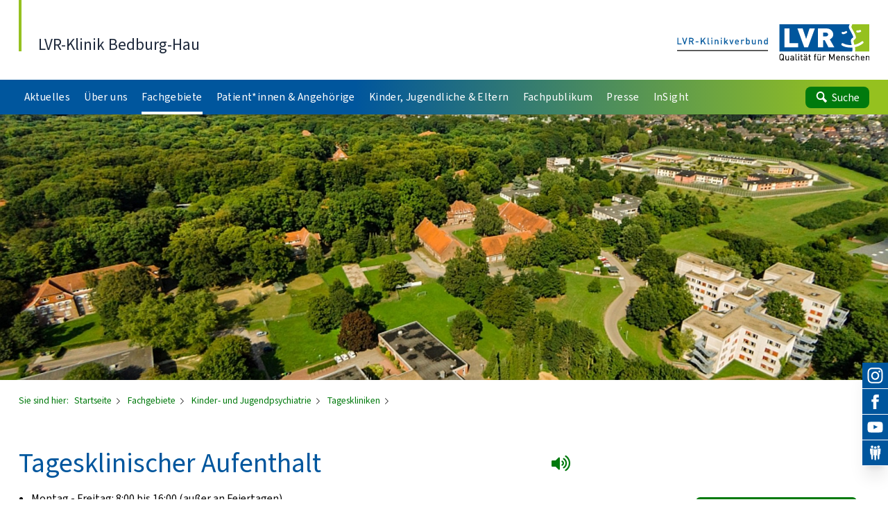

--- FILE ---
content_type: text/html
request_url: https://klinik-bedburg-hau.lvr.de/de/nav_main/fachgebiete___behandlungsangebote/kinder__und_jugendpsychiatrie/tageskliniken_1/Tagesklinik_Bedburg-Hau_-_Tagesklinischer_Aufenthalt.html
body_size: 13617
content:

<!DOCTYPE html>
<!-- NOINDEX -->
<html xmlns="http://www.w3.org/1999/xhtml" xml:lang="de" lang="de">
<head>
	<meta http-equiv="content-type" content="text/html; charset=utf-8">
	<meta http-equiv="X-UA-Compatible" content="IE=edge"/>
	<meta name="viewport" content="width=device-width, shrink-to-fit=no">
	<!-- INDEX -->
	<title> Tagesklinischer Aufenthalt - LVR-Klinik Bedburg-Hau </title>
	<meta name="Description" content="Die ersten 2-3 Wochen stellen die Diagnostikphase da, in der notwendige Untersuchungen durchgef&uuml;hrt und die Kinder im tagesklinischen Milieu beobachtet werden." />
	<meta name="Keywords" content="Tagesklinik Bedburg-Hau, Aufenthalt, Kinder- und Jugendpsychiatrie, LVR-Klinik Bedburg-Hau" />
	<meta name="Changed" content="2015/12/01 12:57:49" />
	<meta name="TimeStamp" content="19.01.2026, 18:15:16" />
	<meta name="LVR_Section" content="" />
	<meta name="LVR_Category" content="Artikel"/>
	<!-- NOINDEX -->
	<meta name="WT.ti" content="Tagesklinik Bedburg-Hau - Tagesklinischer Aufenthalt" />
	<meta name="Author" content="" />
	<meta name="Robots" content="all, noodp" />
	<link rel="shortcut icon" type="image/x-icon" href="/media/mastervorlagen/img/favicon.ico" />
	<link rel="stylesheet" type="text/css" media="screen" href="/media/mastervorlagen/css/screen.css" />
	<link rel="stylesheet" type="text/css" href="/media/mastervorlagen/css/cookies.css" media="screen" />
	<link rel="stylesheet" href="https://media.lvr.de/font_awesome/live/css/all.css" crossorigin="anonymous"/>
	<script type="text/javascript" src="/media/mastervorlagen/js/main.min.js"></script>
<script src="//f1-eu.readspeaker.com/script/5363/webReader/webReader.js?pids=wr"></script>
<script>		
	function openAndRead(readspeaker) {
		if (!readspeaker.classList.contains('readspeaker_active')) {
			readspeaker.classList.add("readspeaker_active");
			document.getElementById('rs_form').style.display = "block";
	    	setTimeout("document.getElementById('rs_playbutton').click();",1000);
		} else {
			readspeaker.classList.remove("readspeaker_active");
			document.getElementById('rs_form').style.display = "none";
			document.getElementById('rs_form').getElementsByClassName('rsbtn_stop').click();
		}
	}	
</script> 
		<script src="https://cloud.ccm19.de/app.js?apiKey=a5c6b140b8918be96bfa66acfb4a4d3dc6f8cb0e61841db8&amp;domain=6870c260e8a9fc09b605a3e2" referrerpolicy="origin"></script>
</head>  
<body data-url-svg-icons="/media/mastervorlagen/img/icons/icon-library.svg">
		<a class="sr-only" href="#main">Direkt zum Inhalt</a>
		            <header id="header" class="header z-2 bg-white shadow">
              <div class="container-fluid">
                <div class="flex flex-row justify-between items-end pt-lg pb-sm-base">
                  <div>
                    <a  href="/de/nav_main/startseite.html" title="Link zur Startseite" class="header__claim block 2xl:flex translate-y-[0px] leading-tight pl-base hover:no-underline">
                      <div>
                      <span class="text-2xl text-slate-800"> LVR-Klinik Bedburg-Hau </span>
                      
					  </div>
                    </a>
                  </div>
                  <div class="header__logo flex-shrink-0 ml-lg" aria-hidden="true">
                    <div class="h-custom-logo -translate-y-[0.125em]">
                    	<svg width="76px" height="23px" viewBox="0 0 76 23" class="h-full w-auto md:hidden"></svg>
						<svg width="152px" height="23px" viewBox="0 0 152 23" class="h-full w-auto hidden md:block"></svg>
						<a title="Startseite" href="/" tabindex="-1" class="block absolute left-0 top-0 w-full md:flex">
							<img src="/media/mastervorlagen/img/submarke-links-kvb.svg" class="w-1/2 mr-4 hidden md:block" alt="Logo Klinikverbund">
							<img src="/media/mastervorlagen/img/logo-lvr.svg" class="w-full md:w-1/2" alt="Logo LVR">
							<img src="/media/mastervorlagen/img/submarke-unten-kvb.svg" class="absolute left-0 top-0 w-full md:hidden" alt="Logo Klinikverbund">
						</a>  		
                    </div>
                  </div>
                </div>
                <div class="pb-xl md:pb-2xs"></div>
              </div>
              <div class="bluegreen-gradient w-full overflow-hidden">
                <div class="container-fluid">
                  <nav id="nav" class="nav bluegreen jst flex flex-row justify-between" data-jst="nav-main" data-navtype="subnav" data-label-site="Zur Seite" data-label-back="Zurück">
                    <ul class="nav__list flex-grow flex flex-row h-full list-reset bold">
<li  class="nav__listitem var nav__mainitem lev-0 hidden xl:block mr-1 2xl:mr-3" data-display="md">
<a href="../../../aktuelles/aktuelles_1.html"  class="nav__link block h-full py-0 px-2 leading-extra-loose whitespace-nowrap tracking-wide text-xs 2xl:text-sm text-white hover:text-white hover:no-underline">
	<span class="inline-block w-full">Aktuelles</span>
</a>
				<ul class="nav__list hidden"><li  class="nav__listitem lev-1">
<a href=""  class="nav__link">
	Fort- und Weiterbildung
</a>
				</li><li  class="nav__listitem lev-1">
<a href="../../../aktuelles/fachthemen/aktuelle_fachthemen_1.html"  class="nav__link">
	Fachthemen
</a>
				</li><li  class="nav__listitem lev-1">
<a href="../../../aktuelles/pressespiegel/pressemitteilungen_1.html"  class="nav__link">
	Pressemitteilungen
</a>
				</li><li  class="nav__listitem lev-1">
<a href="../../../aktuelles/ukraine_hilfe/ukraine_hilfe.html"  class="nav__link">
	Ukraine-Hilfe
</a>
				</li><li  class="nav__listitem lev-1">
<a href="https://jobs.lvr.de/index.php?ac=search_result&search_criterion_division=42"   title="" target="_blank" class="nav__link">
	Stellenangebote
</a>
				</li><li  class="nav__listitem lev-1">
<a href="../../../aktuelles/veranstaltungen_1/veranstaltungen_3.html"  class="nav__link">
	Veranstaltungen
</a>
				</li></ul></li><li  class="nav__listitem var nav__mainitem lev-0 hidden xl:block mr-1 2xl:mr-3" data-display="md">
<a href="../../../unsere_klinik___ueber_uns/unsere_klinik___ueber_uns_1.html"  class="nav__link block h-full py-0 px-2 leading-extra-loose whitespace-nowrap tracking-wide text-xs 2xl:text-sm text-white hover:text-white hover:no-underline">
	<span class="inline-block w-full">&Uuml;ber uns</span>
</a>
				<ul class="nav__list hidden"><li  class="nav__listitem lev-1">
<a href="../../../unsere_klinik___ueber_uns/leitbild/leitbild_1.html"  class="nav__link">
	Leitbild
</a>
				</li><li  class="nav__listitem lev-1">
<a href="../../../unsere_klinik___ueber_uns/vorstand/vorstand_1.html"  class="nav__link">
	Vorstand
</a>
				</li><li  class="nav__listitem lev-1">
<a href="../../../unsere_klinik___ueber_uns/struktur___organigramm/struktur___organigramm_1.html"  class="nav__link">
	Struktur/Organigramm
</a>
				</li><li  class="nav__listitem lev-1">
<a href="../../../unsere_klinik___ueber_uns/kommunale_einbindung___versorgungsbereiche/kommunale_einbindung___versorgungsbereiche_1.html"  class="nav__link">
	Kommunale Einbindung/ Versorgungsbereiche
</a>
				</li><li  class="nav__listitem lev-1">
<a href="../../../unsere_klinik___ueber_uns/qualitaetsmanagement/qualitaetsmanagement_1.html"  class="nav__link">
	Qualit&auml;ts- und klinisches Risikomanagement
</a>
				<ul class="nav__list hidden"><li  class="nav__listitem lev-2">
<a href="../../../unsere_klinik___ueber_uns/qualitaetsmanagement/umweltmanagement/inhaltsseite_1.html"  class="nav__link">
	Umweltmanagement
</a>
				</li></ul></li><li  class="nav__listitem lev-1">
<a href="../../../unsere_klinik___ueber_uns/oeffentlichkeitsarbeit/oeffentlichkeitsarbeit_1.html"  class="nav__link">
	Unternehmenskommunikation
</a>
				</li><li  class="nav__listitem lev-1">
<a href="../../../unsere_klinik___ueber_uns/migration_und_integration/migration_und_integration_1.html"  class="nav__link">
	Migration
</a>
				</li><li  class="nav__listitem lev-1">
<a href="../../../unsere_klinik___ueber_uns/ethik/ethik_1.html"  class="nav__link">
	Ethik
</a>
				</li><li  class="nav__listitem lev-1">
<a href="../../../unsere_klinik___ueber_uns/kontakt/kontakt_2.html"  class="nav__link">
	Kontakt
</a>
				</li><li  class="nav__listitem lev-1">
<a href="../../../unsere_klinik___ueber_uns/personalrat_1/personalrat_1.html"  class="nav__link">
	Personalrat
</a>
				<ul class="nav__list hidden"><li  class="nav__listitem lev-2">
<a href="../../../unsere_klinik___ueber_uns/personalrat_1/jugend_und_auszubildendenvertretung/jav.html"  class="nav__link">
	Jugend- und Auszubildendenvertretung
</a>
				</li></ul></li><li  class="nav__listitem lev-1">
<a href="../../../unsere_klinik___ueber_uns/museum/museum_1.html"  class="nav__link">
	Museum
</a>
				<ul class="nav__list hidden"><li  class="nav__listitem lev-2">
<a href="../../../unsere_klinik___ueber_uns/museum/rundgang/rundgang_1.html"  class="nav__link">
	Rundgang
</a>
				<ul class="nav__list hidden"><li  class="nav__listitem lev-3">
<a href="../../../unsere_klinik___ueber_uns/museum/rundgang/raum_1/raum_2.html"  class="nav__link">
	Raum 1
</a>
				</li><li  class="nav__listitem lev-3">
<a href="../../../unsere_klinik___ueber_uns/museum/rundgang/raum_2___8/raum_2___1.html"  class="nav__link">
	Raum 2 - 8
</a>
				</li><li  class="nav__listitem lev-3">
<a href="../../../unsere_klinik___ueber_uns/museum/rundgang/raum_9___19/raum_9___1.html"  class="nav__link">
	Raum 9 - 19
</a>
				</li></ul></li><li  class="nav__listitem lev-2">
<a href="../../../unsere_klinik___ueber_uns/museum/historische_aufnahmen/historische_aufnahme.html"  class="nav__link">
	Historische Aufnahmen
</a>
				</li></ul></li><li  class="nav__listitem lev-1">
<a href="../../../unsere_klinik___ueber_uns/apotheke/apotheke_1.html"  class="nav__link">
	Apotheke
</a>
				</li><li  class="nav__listitem lev-1">
<a href="../../../unsere_klinik___ueber_uns/weitere_einrichtungen/weitere_einrichtungen_1.html"  class="nav__link">
	Weitere Einrichtungen
</a>
				<ul class="nav__list hidden"><li  class="nav__listitem lev-2">
<a href="../../../unsere_klinik___ueber_uns/weitere_einrichtungen/artoll/artoll_1.html"  class="nav__link">
	ArToll Kunstlabor e.V.
</a>
				</li><li  class="nav__listitem lev-2">
<a href="../../../unsere_klinik___ueber_uns/weitere_einrichtungen/berufskolleg/berufskolleg_1.html"  class="nav__link">
	LVR-Berufskolleg
</a>
				</li><li  class="nav__listitem lev-2">
<a href="../../../unsere_klinik___ueber_uns/weitere_einrichtungen/hph/hph_1.html"  class="nav__link">
	LVR-HPH-Netz Niederrhein
</a>
				</li><li  class="nav__listitem lev-2">
<a href="../../../unsere_klinik___ueber_uns/weitere_einrichtungen/mini_art/mini_art_1.html"  class="nav__link">
	Kinder- und Jugendtheater mini-art e.V.
</a>
				</li><li  class="nav__listitem lev-2">
<a href="../../../unsere_klinik___ueber_uns/weitere_einrichtungen/paul_moor_schule/paul_moor_schule_1.html"  class="nav__link">
	Paul-Moor-Schule
</a>
				</li></ul></li><li  class="nav__listitem lev-1">
<a href="../../../unsere_klinik___ueber_uns/standortkarte/standortkarte_1.html"  class="nav__link">
	Standortkarte
</a>
				</li><li  class="nav__listitem lev-1">
<a href="../../../unsere_klinik___ueber_uns/lageplan_klinik/wegbeschreibung_mit_wege_zum_lvr.html"  class="nav__link">
	Anreise
</a>
				</li><li  class="nav__listitem lev-1">
<a href="../../../unsere_klinik___ueber_uns/pflegeschule/pflegefachkraft/inhaltsseite_9.html"  class="nav__link">
	Pflegeschule
</a>
				<ul class="nav__list hidden"><li  class="nav__listitem lev-2">
<a href="../../../unsere_klinik___ueber_uns/pflegeschule/pflegefachkraft/inhaltsseite_9.html"  class="nav__link">
	Pflegefachkraft
</a>
				</li></ul></li><li  class="nav__listitem lev-1">
<a href="../../../unsere_klinik___ueber_uns/datenschutz_und_informationssicherheit/datenschutz_und_informationssicherheit.html"  class="nav__link">
	Datenschutz und Informationssicherheit
</a>
				</li></ul></li><li  class="nav__listitem var nav__mainitem lev-0 hidden xl:block mr-1 2xl:mr-3" data-display="md">
<a href="../../fachgebiete___behandlungsangebote_1.html"  class="nav__link active block h-full py-0 px-2 leading-extra-loose whitespace-nowrap tracking-wide text-xs 2xl:text-sm text-white hover:text-white hover:no-underline">
	<span class="inline-block w-full">Fachgebiete</span>
</a>
				<ul class="nav__list hidden"><li  class="nav__listitem lev-1">
<a href="../../allgemeine_psychiatrie/allgemeine_psychiatrie_1.html"  class="nav__link">
	Allgemeine Psychiatrie
</a>
				<ul class="nav__list hidden"><li  class="nav__listitem lev-2">
<a href="../../allgemeine_psychiatrie/struktur/struktur_1.html"  class="nav__link">
	Struktur
</a>
				</li><li  class="nav__listitem lev-2">
<a href="../../allgemeine_psychiatrie/ambulanz_2/ambulanzen.html"  class="nav__link">
	Ambulanzen
</a>
				<ul class="nav__list hidden"><li  class="nav__listitem lev-3">
<a href="../../allgemeine_psychiatrie/ambulanz_2/psychiatrische_institutsambulanz_fuer_erwachsene_in_geldern__fuerstenbergklinik__/psychiatrische_institutsambulanz_fuer_erwachsene_in_geldern__fuerstenbergklinik__1.html"  class="nav__link">
	Institutsambulanz f&uuml;r Erwachsene in Geldern
</a>
				</li><li  class="nav__listitem lev-3">
<a href="../../allgemeine_psychiatrie/ambulanz_2/psychiatrische_institutsambulanz_in_kleve___bedburg_hau__/psychiatrische_institutsambulanz_in_kleve___bedburg_hau__1.html"  class="nav__link">
	Institutsambulanz in Kleve
</a>
				</li></ul></li><li  class="nav__listitem lev-2">
<a href="../../allgemeine_psychiatrie/tageskliniken/tageskliniken_1.html"  class="nav__link">
	Tageskliniken
</a>
				<ul class="nav__list hidden"><li  class="nav__listitem lev-3">
<a href="../../allgemeine_psychiatrie/tageskliniken/tagesklinik_geldern/tagesklinik_geldern_1.html"  class="nav__link">
	Tagesklinik Geldern
</a>
				</li><li  class="nav__listitem lev-3">
<a href="../../allgemeine_psychiatrie/tageskliniken/tagesklinik_bedburg_hau/tagesklinik_bedburg_hau_1.html"  class="nav__link">
	Tagesklinik Kleve
</a>
				</li></ul></li><li  class="nav__listitem lev-2">
<a href="../../allgemeine_psychiatrie/stationaeres_angebot/stationaeres_angebot_1.html"  class="nav__link">
	Station&auml;res Angebot
</a>
				<ul class="nav__list hidden"><li  class="nav__listitem lev-3">
<a href="../../allgemeine_psychiatrie/stationaeres_angebot/station_50_5/WBK_II.html"  class="nav__link">
	Fahnenkamp station&auml;r - Soteria -
</a>
				</li><li  class="nav__listitem lev-3">
<a href="../../allgemeine_psychiatrie/stationaeres_angebot/sternbuschklinik_1__depressionsstation_/sternbuschklinik_1__depressionsstation_1.html"  class="nav__link">
	Sternbuschklinik 1 und 2 (Depressionsstation)
</a>
				</li><li  class="nav__listitem lev-3">
<a href="../../allgemeine_psychiatrie/stationaeres_angebot/safewards_modell/safewards_modell_1.html"  class="nav__link">
	Safewards-Modell
</a>
				</li></ul></li><li  class="nav__listitem lev-2">
<a href="../../allgemeine_psychiatrie/diagnostik/diagnostik_1.html"  class="nav__link">
	Diagnostik
</a>
				</li><li  class="nav__listitem lev-2">
<a href="../../allgemeine_psychiatrie/therapie_1/therapie_2.html"  class="nav__link">
	Therapie
</a>
				</li><li  class="nav__listitem lev-2">
<a href="../../allgemeine_psychiatrie/station_50_3/WBK_I.html"  class="nav__link">
	Fahnenkamp - St&auml;B - 
</a>
				</li></ul></li><li  class="nav__listitem lev-1">
<a href="../../abhaengigkeiten___suchtbehandlung/abhaengigkeiten___suchtbehandlung_1.html"  class="nav__link">
	Abh&auml;ngigkeitserkrankungen
</a>
				<ul class="nav__list hidden"><li  class="nav__listitem lev-2">
<a href="../../abhaengigkeiten___suchtbehandlung/struktur_3/struktur_11.html"  class="nav__link">
	Struktur
</a>
				</li><li  class="nav__listitem lev-2">
<a href="../../abhaengigkeiten___suchtbehandlung/ambulanz/ambulanz_1.html"  class="nav__link">
	Ambulanz
</a>
				</li><li  class="nav__listitem lev-2">
<a href="../../abhaengigkeiten___suchtbehandlung/stationen/stationen_1.html"  class="nav__link">
	Station&auml;res Angebot
</a>
				<ul class="nav__list hidden"><li  class="nav__listitem lev-3">
<a href="../../abhaengigkeiten___suchtbehandlung/stationen/station_19/station_1.html"  class="nav__link">
	Station 19
</a>
				</li><li  class="nav__listitem lev-3">
<a href="../../abhaengigkeiten___suchtbehandlung/stationen/station_41_1/station_41_3.html"  class="nav__link">
	Station 41.1
</a>
				</li><li  class="nav__listitem lev-3">
<a href="../../abhaengigkeiten___suchtbehandlung/stationen/station_41_2/station_41_4.html"  class="nav__link">
	Station 41.2
</a>
				</li><li  class="nav__listitem lev-3">
<a href="../../abhaengigkeiten___suchtbehandlung/stationen/station_phoenix__wadtbergklinik_50_7__/station_phoenix__wadtbergklinik_50_7__1.html"  class="nav__link">
	Station 56.3
</a>
				</li><li  class="nav__listitem lev-3">
<a href="../../abhaengigkeiten___suchtbehandlung/stationen/station_50_6/station_50_7.html"  class="nav__link">
	Station 56.4
</a>
				</li></ul></li></ul></li><li  class="nav__listitem lev-1">
<a href="../../gerontopsychiatrie/gerontopsychiatrie_1.html"  class="nav__link">
	Gerontopsychiatrie
</a>
				<ul class="nav__list hidden"><li  class="nav__listitem lev-2">
<a href="../../gerontopsychiatrie/struktur_5/struktur_6.html"  class="nav__link">
	Struktur
</a>
				</li><li  class="nav__listitem lev-2">
<a href="../../gerontopsychiatrie/ambulanzen_3/ambulanzen_4.html"  class="nav__link">
	Ambulanzen
</a>
				<ul class="nav__list hidden"><li  class="nav__listitem lev-3">
<a href="../../gerontopsychiatrie/ambulanzen_3/medizinisches_zentrum_erwachsener_behinderter__mzeb_/mzeb.html"  class="nav__link">
	Medizinisches Zentrum Erwachsener Behinderter (MZEB)
</a>
				<ul class="nav__list hidden"><li  class="nav__listitem lev-4">
<a href="../../gerontopsychiatrie/ambulanzen_3/medizinisches_zentrum_erwachsener_behinderter__mzeb_/mzeb_leichte_sprache/mzeb_leichte_sprache_1.html"  class="nav__link">
	MZEB leichte Sprache
</a>
				</li></ul></li></ul></li><li  class="nav__listitem lev-2">
<a href="../../gerontopsychiatrie/tageskliniken_2/tagesklinik.html"  class="nav__link">
	Tageskliniken
</a>
				</li><li  class="nav__listitem lev-2">
<a href="../../gerontopsychiatrie/stationaeres_angebot_4/stationaeres_angebot_5.html"  class="nav__link">
	Station&auml;res Angebot
</a>
				<ul class="nav__list hidden"><li  class="nav__listitem lev-3">
<a href="../../gerontopsychiatrie/stationaeres_angebot_4/station_42_7/station_42_8.html"  class="nav__link">
	Station 42.2
</a>
				</li><li  class="nav__listitem lev-3">
<a href="../../gerontopsychiatrie/stationaeres_angebot_4/station_44__vitus_klinik_/station_44___vitus___klinik_1.html"  class="nav__link">
	Station 44
</a>
				</li><li  class="nav__listitem lev-3">
<a href="../../gerontopsychiatrie/stationaeres_angebot_4/station_50_1/station_50_2.html"  class="nav__link">
	Station 56.1 
</a>
				</li><li  class="nav__listitem lev-3">
<a href="../../gerontopsychiatrie/stationaeres_angebot_4/station_50_8/station_50_9.html"  class="nav__link">
	Station 56.2
</a>
				</li><li  class="nav__listitem lev-3">
<a href="../../gerontopsychiatrie/stationaeres_angebot_4/geronto_familiare_pflege/geronto_familiar_inhaltsseite.html"  class="nav__link">
	Familiale Pflege
</a>
				</li><li  class="nav__listitem lev-3">
<a href="../../gerontopsychiatrie/stationaeres_angebot_4/geronto_sozialarbeit/geronto_sozialarbeit.html"  class="nav__link">
	Sozialdienst
</a>
				</li></ul></li><li  class="nav__listitem lev-2">
<a href="../../gerontopsychiatrie/diagnostik_4/diagnostik_5.html"  class="nav__link">
	Diagnostik
</a>
				</li><li  class="nav__listitem lev-2">
<a href="../../gerontopsychiatrie/therapie_5/therapie_6.html"  class="nav__link">
	Therapie
</a>
				</li></ul></li><li  class="nav__listitem lev-1">
<a href="../kinder__und_jugendpsychiatrie_1.html"  class="nav__link active">
	Kinder- und Jugendpsychiatrie
</a>
				<ul class="nav__list hidden"><li  class="nav__listitem lev-2">
<a href="../struktur_1/struktur_9.html"  class="nav__link">
	Struktur
</a>
				</li><li  class="nav__listitem lev-2">
<a href="../ambulanzen/kiju_ambulanzen_1.html"  class="nav__link">
	Ambulanzen
</a>
				<ul class="nav__list hidden"><li  class="nav__listitem lev-3">
<a href="../ambulanzen/institutsambulanz_bedburg_hau/institutsambulanzbedburghau.html"  class="nav__link">
	Institutsambulanz Bedburg-Hau
</a>
				</li><li  class="nav__listitem lev-3">
<a href="../ambulanzen/geldern/Start_Institutsambulanz_in_Geldern.html"  class="nav__link">
	Institutsambulanz Geldern
</a>
				</li><li  class="nav__listitem lev-3">
<a href="../ambulanzen/moers/Institutsambulanz_Moers.html"  class="nav__link">
	Institutsambulanz Moers
</a>
				</li></ul></li><li  class="nav__listitem lev-2">
<a href="tageskliniken_4.html"  class="nav__link active">
	Tageskliniken
</a>
				<ul class="nav__list hidden"><li  class="nav__listitem lev-3">
<a href="bedburg_hau_1/Tagesklinik_Bedburg-Hau.html"  class="nav__link">
	Bedburg-Hau
</a>
				</li><li  class="nav__listitem lev-3">
<a href="geldern_1/Tagesklinik_Geldern.html"  class="nav__link">
	Geldern
</a>
				</li></ul></li><li  class="nav__listitem lev-2">
<a href="../stationaeres_angebot_1/stationaeres_angebot_7.html"  class="nav__link">
	Station&auml;res Angebot
</a>
				<ul class="nav__list hidden"><li  class="nav__listitem lev-3">
<a href="../stationaeres_angebot_1/station_46/Station_46.html"  class="nav__link">
	Station 46
</a>
				</li><li  class="nav__listitem lev-3">
<a href="../stationaeres_angebot_1/station_47_1/Station_47.1.html"  class="nav__link">
	Station 47.1
</a>
				</li><li  class="nav__listitem lev-3">
<a href="../stationaeres_angebot_1/station_47_2/Station_47.2.html"  class="nav__link">
	Station 47.2
</a>
				</li></ul></li><li  class="nav__listitem lev-2">
<a href="../interkulturelle_angebote_1/interkulturelle_angebote_5.html"  class="nav__link">
	Interkulturelle Angebote
</a>
				</li><li  class="nav__listitem lev-2">
<a href="../diagnostik_1/diagnostik_7.html"  class="nav__link">
	Diagnostik
</a>
				</li><li  class="nav__listitem lev-2">
<a href="../therapie/therapie_7.html"  class="nav__link">
	Therapie
</a>
				</li></ul></li><li  class="nav__listitem lev-1">
<a href="../../neurologie/neurologie_1.html"  class="nav__link">
	Neurologie
</a>
				<ul class="nav__list hidden"><li  class="nav__listitem lev-2">
<a href="../../neurologie/struktur_7/struktur_15.html"  class="nav__link">
	Struktur
</a>
				</li><li  class="nav__listitem lev-2">
<a href="../../neurologie/ambulanzen_4/ambulanzen_6.html"  class="nav__link">
	Ambulanzen
</a>
				</li><li  class="nav__listitem lev-2">
<a href="../../neurologie/stroke_unit_1/stroke_unit_3.html"  class="nav__link">
	Stroke Unit
</a>
				</li><li  class="nav__listitem lev-2">
<a href="../../neurologie/stationaeres_angebot_5/stationaeres_angebot_13.html"  class="nav__link">
	Station&auml;res Angebot
</a>
				<ul class="nav__list hidden"><li  class="nav__listitem lev-3">
<a href="../../neurologie/stationaeres_angebot_5/station_42_1/station_42_2.html"  class="nav__link">
	Station 42.1
</a>
				</li><li  class="nav__listitem lev-3">
<a href="../../neurologie/stationaeres_angebot_5/station_42_3/station_42_5.html"  class="nav__link">
	Station 42.3
</a>
				</li><li  class="nav__listitem lev-3">
<a href="../../neurologie/stationaeres_angebot_5/station_42_4/station_42_6.html"  class="nav__link">
	Station 42.4
</a>
				</li></ul></li><li  class="nav__listitem lev-2">
<a href="../../neurologie/diagnostik_6/diagnostik_13.html"  class="nav__link">
	Diagnostik
</a>
				</li><li  class="nav__listitem lev-2">
<a href="../../neurologie/therapie_4/therapie_11.html"  class="nav__link">
	Therapie
</a>
				</li></ul></li><li  class="nav__listitem lev-1">
<a href="../../innere_medizin/innere_medizin_1.html"  class="nav__link">
	Innere Medizin/ Radiologie/Labor
</a>
				<ul class="nav__list hidden"><li  class="nav__listitem lev-2">
<a href="../../innere_medizin/struktur_17/struktur_18.html"  class="nav__link">
	Struktur
</a>
				</li><li  class="nav__listitem lev-2">
<a href="../../innere_medizin/innere_medizin_2/innere_medizin_3.html"  class="nav__link">
	Innere Medizin
</a>
				</li><li  class="nav__listitem lev-2">
<a href="../../innere_medizin/radiologie/radiologie_1.html"  class="nav__link">
	Radiologie
</a>
				</li><li  class="nav__listitem lev-2">
<a href="../../innere_medizin/labor/labor_1.html"  class="nav__link">
	Labor
</a>
				</li><li  class="nav__listitem lev-2">
<a href="../../innere_medizin/sonstige_diagnostik/sonstige_diagnostik_1.html"  class="nav__link">
	Sonstige Diagnostik
</a>
				</li></ul></li><li  class="nav__listitem lev-1">
<a href="../../soziale_reha/soziale_reha_1.html"  class="nav__link">
	Soziale Rehabilitation
</a>
				</li><li  class="nav__listitem lev-1">
<a href="../../forensische_psychiatrie/forensische_psychiatrie_1.html"  class="nav__link">
	Forensische Psychiatrie
</a>
				<ul class="nav__list hidden"><li  class="nav__listitem lev-2">
<a href="../../forensische_psychiatrie/struktur_2/struktur_3.html"  class="nav__link">
	Struktur
</a>
				</li><li  class="nav__listitem lev-2">
<a href="../../forensische_psychiatrie/ambulanzen_1/ambulanzen_2.html"  class="nav__link">
	Ambulanzen
</a>
				<ul class="nav__list hidden"><li  class="nav__listitem lev-3">
<a href="../../forensische_psychiatrie/ambulanzen_1/fuena_63/fuena_2.html"  class="nav__link">
	F&Uuml;NA 63
</a>
				</li><li  class="nav__listitem lev-3">
<a href="../../forensische_psychiatrie/ambulanzen_1/fuena_64/fuena_1.html"  class="nav__link">
	F&Uuml;NA 64
</a>
				</li></ul></li><li  class="nav__listitem lev-2">
<a href="../../forensische_psychiatrie/stationaeres_angebot_2/stationaeres_angebot_3.html"  class="nav__link">
	Station&auml;res Angebot
</a>
				<ul class="nav__list hidden"><li  class="nav__listitem lev-3">
<a href="../../forensische_psychiatrie/stationaeres_angebot_2/forensik_i/forensik_i_1.html"  class="nav__link">
	Forensik I
</a>
				</li><li  class="nav__listitem lev-3">
<a href="../../forensische_psychiatrie/stationaeres_angebot_2/forensik_ii/forensik_ii_1.html"  class="nav__link">
	Forensik II
</a>
				</li><li  class="nav__listitem lev-3">
<a href="../../forensische_psychiatrie/stationaeres_angebot_2/forensik_iii/forensik_iii_1.html"  class="nav__link">
	Forensik III
</a>
				</li><li  class="nav__listitem lev-3">
<a href="../../forensische_psychiatrie/stationaeres_angebot_2/forensik_iv/forensik_iv_1.html"  class="nav__link">
	Forensik IV
</a>
				</li></ul></li><li  class="nav__listitem lev-2">
<a href="../../forensische_psychiatrie/diagnostik_2/diagnostik_3.html"  class="nav__link">
	Diagnostik
</a>
				</li><li  class="nav__listitem lev-2">
<a href="../../forensische_psychiatrie/therapie_3/therapie_4.html"  class="nav__link">
	Therapie
</a>
				</li><li  class="nav__listitem lev-2">
<a href="../../forensische_psychiatrie/ueberleitung_und_ausserorientierung/ueberleitung_und_ausserorientierung.html"  class="nav__link">
	&Uuml;berleitung und Au&szlig;erorientierung
</a>
				</li></ul></li><li  class="nav__listitem lev-1">
<a href="../../therapeutische_dienste/therapeutische_dienste_1.html"  class="nav__link">
	Therapeutische Dienste
</a>
				<ul class="nav__list hidden"><li  class="nav__listitem lev-2">
<a href="../../therapeutische_dienste/ergotherapie/ergotherapie_1.html"  class="nav__link">
	Ergotherapie
</a>
				<ul class="nav__list hidden"><li  class="nav__listitem lev-3">
<a href="../../therapeutische_dienste/ergotherapie/kinder__und_jugendpsychiatrie_2/Ergotherapie.html"  class="nav__link">
	Kinder- und Jugendpsychiatrie
</a>
				</li></ul></li><li  class="nav__listitem lev-2">
<a href="../../therapeutische_dienste/kreativtherapie/kreativtherapie_1.html"  class="nav__link">
	Kreativtherapie
</a>
				<ul class="nav__list hidden"><li  class="nav__listitem lev-3">
<a href="../../therapeutische_dienste/kreativtherapie/kinder__und_jugendpsychiatrie_3/Kuenstlerische_Therapien.html"  class="nav__link">
	Kinder- und Jugendpsychiatrie
</a>
				</li></ul></li><li  class="nav__listitem lev-2">
<a href="../../therapeutische_dienste/logopaedie/Logopaedie.html"  class="nav__link">
	Logop&auml;die
</a>
				</li><li  class="nav__listitem lev-2">
<a href="../../therapeutische_dienste/motopaedie_1/Motopaedie.html"  class="nav__link">
	Motop&auml;die
</a>
				</li><li  class="nav__listitem lev-2">
<a href="../../therapeutische_dienste/musiktherapie/Musiktherapie.html"  class="nav__link">
	Musiktherapie
</a>
				</li><li  class="nav__listitem lev-2">
<a href="../../therapeutische_dienste/physiotherapie/physiotherapie_1.html"  class="nav__link">
	Physiotherapie
</a>
				<ul class="nav__list hidden"><li  class="nav__listitem lev-3">
<a href="../../therapeutische_dienste/physiotherapie/neurologie_4/neurologie_5.html"  class="nav__link">
	Neurologie
</a>
				</li><li  class="nav__listitem lev-3">
<a href="../../therapeutische_dienste/physiotherapie/psychiatrie/psychiatrie_1.html"  class="nav__link">
	Psychiatrie
</a>
				</li></ul></li><li  class="nav__listitem lev-2">
<a href="../../therapeutische_dienste/reittherapie/reittherapie_1.html"  class="nav__link">
	Reittherapie
</a>
				</li><li  class="nav__listitem lev-2">
<a href="../../therapeutische_dienste/sport__und_bewegungstherapie/sport__und_bewegungstherapie_1.html"  class="nav__link">
	Sport- und Bewegungstherapie
</a>
				</li><li  class="nav__listitem lev-2">
<a href="../../therapeutische_dienste/tiergestuetzte_therapie/tiergestuetzte_Therapie.html"  class="nav__link">
	Tiergest&uuml;tzte Therapie
</a>
				</li></ul></li><li  class="nav__listitem lev-1">
<a href="../../besondere_angebote/besondere_angebote_1.html"  class="nav__link">
	Besondere Angebote
</a>
				<ul class="nav__list hidden"><li  class="nav__listitem lev-2">
<a href="../../besondere_angebote/familiale_pflege/familiale_pflege_1.html"  class="nav__link">
	Familiale Pflege
</a>
				<ul class="nav__list hidden"><li  class="nav__listitem lev-3">
<a href="../../besondere_angebote/familiale_pflege/gerontopsychiatrie_2/gerontopsychiatrie_3.html"  class="nav__link">
	Gerontopsychiatrie
</a>
				</li><li  class="nav__listitem lev-3">
<a href="../../besondere_angebote/familiale_pflege/neurologie_2/neurologie_3.html"  class="nav__link">
	Neurologie
</a>
				</li></ul></li><li  class="nav__listitem lev-2">
<a href="../../besondere_angebote/gedaechtnissprechstunde/gedaechtnissprechstunde_1.html"  class="nav__link">
	Ged&auml;chtnissprechstunde
</a>
				</li></ul></li><li  class="nav__listitem lev-1">
<a href="../../darum_lohnt_es_sich__als_aerztin_oder_arzt_in_der_lvr_klinik_bedburg_hau_zu_arbeiten/darum_lohnt_es_sich__als_aerztin_oder_arzt_in_der_lvr_klinik_bedburg_hau_zu_arbeiten.html"  class="nav__link">
	Darum lohnt es sich, als &Auml;rztin oder Arzt in der LVR-Klinik Bedburg-Hau zu arbeiten
</a>
				</li></ul></li><li  class="nav__listitem var nav__mainitem lev-0 hidden xl:block mr-1 2xl:mr-3" data-display="md">
<a href="../../../fuer_patienten_und_angehoerige/fuer_patienten_und_angehoerige_1.html"  class="nav__link block h-full py-0 px-2 leading-extra-loose whitespace-nowrap tracking-wide text-xs 2xl:text-sm text-white hover:text-white hover:no-underline">
	<span class="inline-block w-full">Patient*innen &amp; Angeh&ouml;rige</span>
</a>
				<ul class="nav__list hidden"><li  class="nav__listitem lev-1">
<a href="../../../fuer_patienten_und_angehoerige/praktische_informationen_a___z/informationen_a_z.html"  class="nav__link">
	Informationen A-Z
</a>
				</li><li  class="nav__listitem lev-1">
<a href="../../../fuer_patienten_und_angehoerige/angebote_fuer_patienten/angebote_fuer_patienten_1.html"  class="nav__link">
	Angebote f&uuml;r Patienten
</a>
				</li><li  class="nav__listitem lev-1">
<a href="../../../fuer_patienten_und_angehoerige/angehoerige__helfen__angehoerigen/angehoerige__helfen__angehoerigen.html"  class="nav__link">
	Angeh&ouml;rige  helfen  Angeh&ouml;rigen
</a>
				</li><li  class="nav__listitem lev-1">
<a href="../../../fuer_patienten_und_angehoerige/aufnahme/aufnahme_1.html"  class="nav__link">
	Aufnahme
</a>
				</li><li  class="nav__listitem lev-1">
<a href="../../../fuer_patienten_und_angehoerige/angebote_fuer_angehoerige/angebote_fuer_angehoerige_1.html"  class="nav__link">
	Angebote f&uuml;r Angeh&ouml;rige
</a>
				</li><li  class="nav__listitem lev-1">
<a href="../../../fuer_patienten_und_angehoerige/lob_und_tadel/lob_und_tadel_1.html"  class="nav__link">
	Ihre Meinung
</a>
				</li><li  class="nav__listitem lev-1">
<a href="../../../fuer_patienten_und_angehoerige/klinikwegweiser/klinikwegweiser_1.html"  class="nav__link">
	Klinikwegweiser
</a>
				</li><li  class="nav__listitem lev-1">
<a href="../../../fuer_patienten_und_angehoerige/wahlleistungen/wahlleistungen_1.html"  class="nav__link">
	Wahlleistungen
</a>
				</li><li  class="nav__listitem lev-1">
<a href="../../../fuer_patienten_und_angehoerige/familiale_pflege_2/familiale_pflege_1.html"  class="nav__link">
	Familiale Pflege
</a>
				</li><li  class="nav__listitem lev-1">
<a href="../../../fuer_patienten_und_angehoerige/ombudsperson/ombudsperson_1.html"  class="nav__link">
	Ombudsperson
</a>
				</li><li  class="nav__listitem lev-1">
<a href="../../../fuer_patienten_und_angehoerige/seelsorge/seelsorge_1.html"  class="nav__link">
	Seelsorge
</a>
				</li><li  class="nav__listitem lev-1">
<a href="../../../fuer_patienten_und_angehoerige/sozialdienst/sozialdienst_1.html"  class="nav__link">
	Sozialdienst
</a>
				</li><li  class="nav__listitem lev-1">
<a href="../../../fuer_patienten_und_angehoerige/informationen_zur_region_2/informationen_zur_region_3.html"  class="nav__link">
	Informationen zur Region
</a>
				</li><li  class="nav__listitem lev-1">
<a href="../../../fuer_patienten_und_angehoerige/kontaktdaten_unserer_ambulanzen/KontaktAmbulanzen.html"  class="nav__link">
	Kontaktdaten unserer Ambulanzen
</a>
				</li></ul></li><li  class="nav__listitem var nav__mainitem lev-0 hidden xl:block mr-1 2xl:mr-3" data-display="md">
<a href="../../../fuer_kinder__jugendliche_und_eltern/fuer_kinder__jugendliche_und_eltern_1.html"  class="nav__link block h-full py-0 px-2 leading-extra-loose whitespace-nowrap tracking-wide text-xs 2xl:text-sm text-white hover:text-white hover:no-underline">
	<span class="inline-block w-full">Kinder, Jugendliche &amp; Eltern</span>
</a>
				<ul class="nav__list hidden"><li  class="nav__listitem lev-1">
<a href="../../../fuer_kinder__jugendliche_und_eltern/informationen_fuer_kinder/informationen_fuer_kinder_1.html"  class="nav__link">
	Informationen f&uuml;r Kinder
</a>
				<ul class="nav__list hidden"><li  class="nav__listitem lev-2">
<a href="../../../fuer_kinder__jugendliche_und_eltern/informationen_fuer_kinder/wie_kann_ich_einen_termin_bekommen_/Inhaltsseite_KVWie_kann_ich_einen_Termin_zur_Vorstellung_bekommen_und_muss_ich_meine_Eltern_mitbringen_.html"  class="nav__link">
	Wie bekomme ich einen Termin?
</a>
				</li><li  class="nav__listitem lev-2">
<a href="../../../fuer_kinder__jugendliche_und_eltern/informationen_fuer_kinder/wie_kommt_es_zu_einer_aufnahme_/Wie_kommt_es_zu_einer_stationaeren_Aufnahme_bzw._wie_bekomme_ich_einen_Platz_in_der_Tagesklinik_in_Geldern_oder_Bedburg_Hau_.html"  class="nav__link">
	Wie kommt es zu einer Aufnahme?
</a>
				</li><li  class="nav__listitem lev-2">
<a href="../../../fuer_kinder__jugendliche_und_eltern/informationen_fuer_kinder/ambulant__tagesklinisch_oder_stationaer_/Ambulant__tagesklinisch_oder_stationaer_1.html"  class="nav__link">
	Ambulant, tagesklinisch oder station&auml;r?
</a>
				</li><li  class="nav__listitem lev-2">
<a href="../../../fuer_kinder__jugendliche_und_eltern/informationen_fuer_kinder/was_ist_mit_der_schule_/Und_was_ist_mit_der_Schule_1.html"  class="nav__link">
	Was ist mit der Schule?
</a>
				</li><li  class="nav__listitem lev-2">
<a href="../../../fuer_kinder__jugendliche_und_eltern/informationen_fuer_kinder/wie_bekomme_ich_im_notfall_hilfe_/Wie_bekomme_ich_im_Notfall_Hilfe_1.html"  class="nav__link">
	Wie bekomme ich im Notfall Hilfe?
</a>
				</li></ul></li><li  class="nav__listitem lev-1">
<a href="../../../fuer_kinder__jugendliche_und_eltern/informationen_fuer_jugendliche/informationen_fuer_jugendliche_1.html"  class="nav__link">
	Informationen f&uuml;r Jugendliche
</a>
				<ul class="nav__list hidden"><li  class="nav__listitem lev-2">
<a href="../../../fuer_kinder__jugendliche_und_eltern/informationen_fuer_jugendliche/wie_bekomme_ich_einen_termin_/Wie_kann_ich_einen_Termin_bekommen__um_von_meinen_Problemen_zu_erzaehlen_.html"  class="nav__link">
	Wie bekomme ich einen Termin?
</a>
				</li><li  class="nav__listitem lev-2">
<a href="../../../fuer_kinder__jugendliche_und_eltern/informationen_fuer_jugendliche/wie_kommt_es_zu_einer_aufnahme_1/Wie_kommt_es_zu_einer_stationaeren_Aufnahme_bzw._wie_bekomme_ich_einen_Platz_in_der_Tagesklinik_in_Geldern_.html"  class="nav__link">
	Wie kommt es zu einer Aufnahme?
</a>
				</li><li  class="nav__listitem lev-2">
<a href="../../../fuer_kinder__jugendliche_und_eltern/informationen_fuer_jugendliche/ambulant__tagesklinisch_oder_stationaer_1/Ambulant__tagesklinisch_oder_stationaer_2.html"  class="nav__link">
	Ambulant, tagesklinisch oder station&auml;r?
</a>
				</li><li  class="nav__listitem lev-2">
<a href="../../../fuer_kinder__jugendliche_und_eltern/informationen_fuer_jugendliche/was_ist_mit_der_schule_1/Und_was_ist_mit_der_Schule_2.html"  class="nav__link">
	Was ist mit der Schule?
</a>
				</li><li  class="nav__listitem lev-2">
<a href="../../../fuer_kinder__jugendliche_und_eltern/informationen_fuer_jugendliche/wie_bekomme_ich_im_notfall_hilfe_1/Wie_bekomme_ich_im_Notfall_Hilfe_2.html"  class="nav__link">
	Wie bekomme ich im Notfall Hilfe?
</a>
				</li></ul></li><li  class="nav__listitem lev-1">
<a href="../../../fuer_kinder__jugendliche_und_eltern/informationen_fuer_eltern/informationen_fuer_eltern_1.html"  class="nav__link">
	Informationen f&uuml;r Eltern
</a>
				<ul class="nav__list hidden"><li  class="nav__listitem lev-2">
<a href="../../../fuer_kinder__jugendliche_und_eltern/informationen_fuer_eltern/wie_bekomme_ich_einen_termin_1/Vorstellung.html"  class="nav__link">
	Wie bekomme ich einen Termin? Wie kommt es zur Aufnahme?
</a>
				</li><li  class="nav__listitem lev-2">
<a href="../../../fuer_kinder__jugendliche_und_eltern/informationen_fuer_eltern/ambulant__tagesklinisch_oder_stationaer_2/Ambulant__tagesklinisch_oder_stationaer_.html"  class="nav__link">
	Ambulant, tagesklinisch oder station&auml;r?
</a>
				</li><li  class="nav__listitem lev-2">
<a href="../../../fuer_kinder__jugendliche_und_eltern/informationen_fuer_eltern/was_ist_mit_der_schule_2/Und_was_ist_mit_der_Schule_.html"  class="nav__link">
	Was ist mit der Schule?
</a>
				</li><li  class="nav__listitem lev-2">
<a href="../../../fuer_kinder__jugendliche_und_eltern/informationen_fuer_eltern/wie_bekomme_ich_im_notfall_hilfe_2/Wie_bekomme_ich_im_Notfall_Hilfe_.html"  class="nav__link">
	Wie bekomme ich im Notfall Hilfe?
</a>
				</li></ul></li></ul></li><li  class="nav__listitem var nav__mainitem lev-0 hidden xl:block mr-1 2xl:mr-3" data-display="md">
<a href="../../../fuer_fachpublikum/fuer_fachpublikum_1.html"  class="nav__link block h-full py-0 px-2 leading-extra-loose whitespace-nowrap tracking-wide text-xs 2xl:text-sm text-white hover:text-white hover:no-underline">
	<span class="inline-block w-full">Fachpublikum</span>
</a>
				<ul class="nav__list hidden"><li  class="nav__listitem lev-1">
<a href="../../../fuer_fachpublikum/einweisung___aufnahmeverfahren/einweisung___aufnahmeverfahren_1.html"  class="nav__link">
	Einweisung/ Aufnahmeverfahren
</a>
				</li><li  class="nav__listitem lev-1">
<a href="../../../fuer_fachpublikum/veranstaltungen/veranstaltungen_3.html"  class="nav__link">
	Veranstaltungen
</a>
				</li><li  class="nav__listitem lev-1">
<a href="../../../fuer_fachpublikum/aktuelle_fachthemen/aktuelle_fachthemen_1.html"  class="nav__link">
	Aktuelle Fachthemen
</a>
				</li><li  class="nav__listitem lev-1">
<a href="../../../fuer_fachpublikum/publikationen/publikationen_1.html"  class="nav__link">
	Publikationen
</a>
				</li><li  class="nav__listitem lev-1">
<a href="../../../fuer_fachpublikum/stroke_unit/stroke_unit_3.html"  class="nav__link">
	Stroke Unit
</a>
				</li><li  class="nav__listitem lev-1">
<a href="../../../fuer_fachpublikum/familiale_pflege_4/familiale_pflege_1.html"  class="nav__link">
	Familiale Pflege
</a>
				<ul class="nav__list hidden"><li  class="nav__listitem lev-2">
<a href="../../../fuer_fachpublikum/familiale_pflege_4/gerontopsychiatrie_1/gerontopsychiatrie_3.html"  class="nav__link">
	Gerontopsychiatrie
</a>
				</li><li  class="nav__listitem lev-2">
<a href="../../../fuer_fachpublikum/familiale_pflege_4/neurologie_1/neurologie_3.html"  class="nav__link">
	Neurologie
</a>
				</li></ul></li><li  class="nav__listitem lev-1">
<a href="../../../fuer_fachpublikum/b_bold_minds___grenzueberschreitendes_austauschprogramm_fuer_fachleute_aus_der_kinder__und_jugendpsychiatrie/b_bold_minds___grenzueberschreitendes_austauschprogramm_fuer_fachleute_aus_der_kinder__und_jugendpsychiatrie.html"  class="nav__link">
	B-BOLD-Minds &ndash; grenz&uuml;berschreitendes Austauschprogramm f&uuml;r Fachleute aus der Kinder- und Jugendpsychiatrie
</a>
				</li></ul></li><li  class="nav__listitem var nav__mainitem lev-0 hidden xl:block mr-1 2xl:mr-3" data-display="md">
<a href="../../../fuer_die_presse/fuer_die_presse__mit_ansprechpartner_1.html"  class="nav__link block h-full py-0 px-2 leading-extra-loose whitespace-nowrap tracking-wide text-xs 2xl:text-sm text-white hover:text-white hover:no-underline">
	<span class="inline-block w-full">Presse</span>
</a>
				<ul class="nav__list hidden"><li  class="nav__listitem lev-1">
<a href="../../../fuer_die_presse/pressemitteilungen/pressemitteilungen_1.html"  class="nav__link">
	Pressemitteilungen
</a>
				</li><li  class="nav__listitem lev-1">
<a href="../../../fuer_die_presse/zahlen_und_fakten/zahlen_und_fakten_1.html"  class="nav__link">
	Zahlen und Fakten
</a>
				</li></ul></li><li  class="nav__listitem var nav__mainitem lev-0 hidden xl:block mr-1 2xl:mr-3" data-display="md">
<a href="../../../insiht/insiht.html"  class="nav__link block h-full py-0 px-2 leading-extra-loose whitespace-nowrap tracking-wide text-xs 2xl:text-sm text-white hover:text-white hover:no-underline">
	<span class="inline-block w-full">InSight</span>
</a>
				</li>
<li class="nav__listitem nav__menu xl:hidden" >
	<a href="#" class="nav__listitem nav__link nav__menu block leading-extra-loose h-full py-0 text-base text-white hover:text-white hover:no-underline">
		<div class="svg-icon icon-large">
			<svg aria-hidden="true" class="mt-0"><use xlink:href="/media/mastervorlagen/img/icons/icon-library.svg#icon-menu"></use></svg>
			<span> Menü </span>
		</div>
	</a>
</li>
                    </ul>
                    <ul class="nav__list list-reset" >
                      <li class="h-full flex items-center">
                        <a href="#" class="nav__listitem nav__link nav__search block bg-cc-forest-green-500 hover:bg-cc-forest-green-700 rounded-lg py-1 px-xs bold text-xs 2xl:text-sm text-white hover:text-white hover:no-underline">
                          <div class="svg-icon icon-large">
                          	<svg aria-hidden="true" class="w-5 h-5 lg:w-6 lg:h-6"><use xlink:href="/media/mastervorlagen/img/icons/icon-library.svg#icon-search"></use></svg>
                            <span> Suche </span>
                          </div>
                        </a>
                      </li>
                    </ul>
                  </nav>
                </div>
              </div>
              <div id="subnav" class="subnav bg-cc-blue-50">
                <div class="subnav__wrap">
                  <div class="subnav__navwrap step-0 flow-root">
                    <div class="subnav__step">
                      <div id="subnav-step-0"></div>
                    </div>
                    <div class="subnav__step">
                      <div id="subnav-step-1"></div>
                    </div>
                    <div class="subnav__step">
                      <div id="subnav-step-2"></div>
                    </div>
                    <div class="subnav__step">
                      <div id="subnav-step-3"></div>
                    </div>
                    <div class="subnav__step">
                      <div id="subnav-step-4"></div>
                    </div>
                  </div>
                </div>
              </div>
              <div id="subsearch" class="subsearch bg-cc-blue-50">
                <div class="container-fluid py-10 md:py-14 xl:py-20">
                  <div class="content centered">
                    <form method="post" action="/de/nav_main/globale_suche/do_search.jsp" id="search-main" name="search-main" class="search-main" >
                      <div class="bg-white flex h-14 lg:h-16 xxl:h-20">
                        <input type="text" id="suche" name="q" placeholder="Ihr Suchbegriff" aria-label="Sucheingabefeld" class="form-input block flex-1 h-full px-6 pt-1">
                        <input type="hidden" name="s" value=""/>
                        <!--input class="button" type="image" src="/media/mastervorlagen/img/icons/lupe.jpg" alt="Suchen"/-->
                        <button type="submit" id="search-main-submit" aria-label="Suche starten" class="w-14 lg:w-16 xxl:w-20 h-full p-4 text-white bg-slate-500 hover:bg-slate-700">
                          <div class="text-white h-full">
                          	<svg aria-hidden="true" class=""><use xlink:href="/media/mastervorlagen/img/icons/icon-library.svg#icon-search"></use></svg>
                          </div>
                        </button>
                      </div>
                      <a aria-hidden="true" class="subsearch__skip pointer-events-none opacity-0" href="#"></a>
                    </form>
                  </div>
                </div>
              </div>
            </header>
 
		<main id="main" class="main bg-white">
				<div class="stage">
					<div data-title="Stage-Image" class="stage__image align-top align-center">
						<img src="/media/lvr_klinik_bedburg_hau/bilder/header/Ueberblick_Klinik_2085x624.jpg" alt="" > 
					</div>
				</div>
	<div id="breadcrumb" class="breadcrumb-wrapper rs_skip">
        <div class="container-fluid py-sm">
          <nav id="breadcrumb" class="breadcrumb flex flex-wrap text-2xs">
          	<div class="svg-icon small mr-2">
              <span class="text-cc-forest-green-500 opacity-100">
                Sie sind hier:
              </span>
            </div>
            <div class="svg-icon small mr-2 text-forest-green-500"> <a href="../../../startseite.html" class="text-cc-forest-green-500 hover:text-cc-forest-green-700 hover:underline"> Startseite </a> <svg aria-hidden="true" class="breadcrumb__icon"><use xlink:href="/media/mastervorlagen/img/icons/icon-library.svg#icon-indication-right"></use></svg> </div><div class="svg-icon small mr-2 text-forest-green-500"> <a href="../../fachgebiete___behandlungsangebote_1.html" class="text-cc-forest-green-500 hover:text-cc-forest-green-700 hover:underline"> Fachgebiete </a> <svg aria-hidden="true" class="breadcrumb__icon"><use xlink:href="/media/mastervorlagen/img/icons/icon-library.svg#icon-indication-right"></use></svg> </div><div class="svg-icon small mr-2 text-forest-green-500"> <a href="../kinder__und_jugendpsychiatrie_1.html" class="text-cc-forest-green-500 hover:text-cc-forest-green-700 hover:underline"> Kinder- und Jugendpsychiatrie </a> <svg aria-hidden="true" class="breadcrumb__icon"><use xlink:href="/media/mastervorlagen/img/icons/icon-library.svg#icon-indication-right"></use></svg> </div><div class="svg-icon small mr-2 text-forest-green-500"> <a href="tageskliniken_4.html" class="text-cc-forest-green-500 hover:text-cc-forest-green-700 hover:underline"> Tageskliniken </a> <svg aria-hidden="true" class="breadcrumb__icon"><use xlink:href="/media/mastervorlagen/img/icons/icon-library.svg#icon-indication-right"></use></svg> </div>
          </nav>
        </div>
      </div>
			<div class="container-fluid">
        		<div class="md:grid grid-cols-12 gap-x-sm-xl gap-y-0 my-sm-xl">
					<article class="content col-span-12 md:col-span-8 mb-xl md:mb-0">
						<h1>Tagesklinischer Aufenthalt</h1>							
<div id="readspeaker_button" class="rs_skip rs_preserve">
	<a class="readspeaker" href="https://klinik-bedburg-hau.lvr.de/de/nav_main/fachgebiete___behandlungsangebote/kinder__und_jugendpsychiatrie/tageskliniken_1/Tagesklinik_Bedburg-Hau_-_Tagesklinischer_Aufenthalt.html" onclick="openAndRead(this); return false;" accesskey="L" id="rs_button" aria-label="Vorlesen"><i aria-hidden="true" class="fas fa-volume-up fa-2x"></i></a>
</div>
<div id="rs_form" class="rs_skip rsbtn rs_preserve">
	<a id="rs_playbutton" rel="nofollow" class="rsbtn_play" accesskey="L" title="Vorlesen starten" href="//app-eu.readspeaker.com/cgi-bin/rsent?customerid=5363&lang=de_de&readid=main&url=https://klinik-bedburg-hau.lvr.de/de/nav_main/fachgebiete___behandlungsangebote/kinder__und_jugendpsychiatrie/tageskliniken_1/Tagesklinik_Bedburg-Hau_-_Tagesklinischer_Aufenthalt.html">
	<span class="rsbtn_left rsimg rspart"><span class="rsbtn_text"><span>Vorlesen</span></span></span>
		<span class="rsbtn_right rsimg rsplay rspart"></span>
	</a>
</div>
						<!-- INDEX -->
							<div style="clear: left;"></div>
		<ul><li>Montag - Freitag: 8:00 bis 16:00 (au&szlig;er an Feiertagen)</li><li>Bring- & Holdienst per Taxi (Abhol- & Bringzeiten je nach Strecke)</li><li>Gemeinsames Fr&uuml;hst&uuml;ck, Mittagessen und Nachmittagssnack</li><li>Unterricht findet in der Klinikschule von 8:15 bis 11:30 statt. </li><li>7 bis 10 Kinder sind durchgehend anwesend. </li><li>Die ersten 2-3 Wochen stellen eine Diagnostikphase dar, in der notwendige Untersuchungen und Testverfahren durchgef&uuml;hrt, Frageb&ouml;gen ausgewertet und die Kinder im tagesklinischen Setting und in der Klinikschule beobachtet werden. Am Ende dieser Phase findet ein Elterngespr&auml;ch statt, in dem mit Ihnen die Ergebnisse besprochen werden. In diesem Gespr&auml;ch wird mit Ihnen ebenfalls die weitere Vorgehensweise und der Therapieplan besprochen. </li><li>Daraufhin folgt die Behandlungsphase, in der uns sehr an einer intensiven und aktiven Zusammenarbeit mit den Eltern gelegen ist, sodass wir eine Bereitschaft zu Elterngespr&auml;chen mindestens alle 2 Wochen voraussetzen (wenn m&ouml;glich pers&ouml;nlich, in besonderen F&auml;llen jedoch auch telefonisch). Die Eltern sollten jedoch f&uuml;r den Bedarfsfall und f&uuml;r Absprachen und Planung von &uuml;bergreifender Interventionen in den famili&auml;ren Kontext durchgehend telefonisch erreichbar sein. </li><li>Abgeschlossen wird die Behandlung, wenn die M&ouml;glichkeiten eines teilstation&auml;ren Aufenthaltes ausgesch&ouml;pft sind, das hei&szlig;t die Grundf&auml;higkeiten und eine Grundstabilisierung erzielt wurden. H&auml;ufig ist es empfehlenswert, die erzielte positive Entwicklung durch eine anschlie&szlig;ende ambulante Behandlung fortzuf&uuml;hren oder/und zu festigen. </li><li>Es besteht die M&ouml;glichkeit, dass die Bezugstherapeuten nach der Entlassung ambulante Nachsorgetermine anbieten. </li><li>Sollte ein Konzentrationstraining w&auml;hrend des Aufenthaltes begonnen werden, kann und sollte es ambulant zu Ende gef&uuml;hrt werden. Aufgrund dessen liegen die Termine so, dass die Kinder die wieder zur Herkunftsschule gehen, daran teilnehmen k&ouml;nnen. Dienstags (f&uuml;r Kinder die schon einigerma&szlig;en Lesen und Schreiben k&ouml;nnen) und freitags (f&uuml;r j&uuml;ngere Kinder oder Kinder mit LRS oder Dyskalkulie) von 14:30 bis 15:30 Uhr. </li></ul>
<!-- Start 215043: interne Linkliste --> 
			<a href="/de/nav_main/fachgebiete___behandlungsangebote/kinder__und_jugendpsychiatrie/tageskliniken_1/bedburg_hau_1/Tagesklinik_Bedburg-Hau.html" title="zurück zur Tagesklinik Bedburg-Hau" class="iconlink mt-2xs svg-icon bold">
				<svg aria-hidden="true" class="internal"><use xlink:href="/media/mastervorlagen/img/icons/icon-library.svg#icon-arrow-right"></use></svg>
				zurück zur Tagesklinik Bedburg-Hau
			</a><br>
<!-- Ende 215043: interne Linkliste -->

						<!-- NOINDEX -->
						<!-- RSPEAK_STOP -->
					</article>
		            <aside class="sidebar-right col-span-12 md:col-span-4 xl:col-span-3 xl:col-end-13">
            			<div class="h1">&nbsp;</div>
            			<div class="grid grid-cols-1 vsm:grid-cols-2 md:grid-cols-1 gap-xs gap-y-0">
	<div  class="card card--sidebar last-of-type:border-b border-slate-200 px-sm last-of-type:pb-sm-base  no-headline">
		        <a href="https://jobs.lvr.de/index.php?ac=search_result&search_criterion_division%5B%5D=42" class="btn btn--primary mt-xs btn-green" title="Externer Link &ouml;ffnet neues Fenster" target="_blank">
					<span>
						Jobs
					</span>
					<svg aria-hidden="true" class=""><use xlink:href="/media/mastervorlagen/img/icons/icon-library.svg#icon-arrow-right"></use></svg>
		        </a>
	</div>
	<div  class="card card--sidebar last-of-type:border-b border-slate-200 px-sm last-of-type:pb-sm-base  headline pt-sm-base border-t ">
			<h2  class="text-xl text-slate-800 regular">
				Der LVR als Arbeitgeber
			</h2>
				<a href="" class="btn btn--primary mt-xs btn-green" title="">
					<span>
						Karriere
					</span>
					<svg aria-hidden="true" class=""><use xlink:href="/media/mastervorlagen/img/icons/icon-library.svg#icon-arrow-right"></use></svg>
		        </a>
	</div>

						</div><!-- #grid -->
					</aside><!-- #sidebar-right -->
				</div><!-- #grid -->
			</div><!-- #container-fluid -->
		</main>
			<div class="linked-images section mt-xl-3xl mb-xl-3xl">
				<div class="container-fluid">
					<h2 class="regular text-cc-bluegrey-700">
						Zertifikate und Mitgliedschaften
					</h2>
					<div class="flex flex-wrap mt-sm">
								<a href="http://www.emas.de/" title="Die LVR-Klinik Bedburg-Hau ist EMAS-zertifiziert." target="_blank" class="block w-2xl-3xl h-2xl-3xl mr-sm-xl mb-sm-xl">
									<img data-src="/media/lvr_klinik_bedburg_hau/bilder/zertifikate/EMAS-Logo-RK850_klein2_Xx300.jpg" aria-hidden="true" alt="Logo: EMAS-Zertifikat" class="lazy object-contain w-full h-full"> 
								</a>
								<a href="http://www.erfolgsfaktor-familie.de/" title="Mitglied im Erfolgsfaktor Familie" target="_blank" class="block w-2xl-3xl h-2xl-3xl mr-sm-xl mb-sm-xl">
									<img data-src="/media/lvr_klinik_bedburg_hau/bilder/zertifikate/logo-erfolgsfaktor-familie_klein_Xx300.jpg" aria-hidden="true" alt="Logo: Mitglied im Erfolgsfaktor Familie" class="lazy object-contain w-full h-full"> 
								</a>
								<a href="https://www.clarcert.com/systeme/iso/system/information-din-en-iso-9001.html" title="ClarCert Labor 2023" target="_blank" class="block w-2xl-3xl h-2xl-3xl mr-sm-xl mb-sm-xl">
									<img data-src="/media/lvr_klinik_bedburg_hau/bilder/zertifikate/DIN_EN_ISO_2015_Logo_klein_Xx300.png" aria-hidden="true" alt="Logo: ClarCert Labor 2023" class="lazy object-contain w-full h-full"> 
								</a>
								<a href="https://www.aknr.de/" title="QM-System - Zertifikat der Apothekenkammer Nordrhein" target="_blank" class="block w-2xl-3xl h-2xl-3xl mr-sm-xl mb-sm-xl">
									<img data-src="/media/lvr_klinik_bedburg_hau/bilder/zertifikate/QMS_2019_12x12_AKNRBAK_Xx300.jpg" aria-hidden="true" alt="Logo: QM System der Apothekenkammer Nordrhein" class="lazy object-contain w-full h-full"> 
								</a>
								<a href="http://www.zeq.de" title="" target="_blank" class="block w-2xl-3xl h-2xl-3xl mr-sm-xl mb-sm-xl">
									<img data-src="/media/lvr_klinik_bedburg_hau/bilder/zertifikate/ZEQ_Auszeichnung_attr._AG_2021_53px_Xx300.jpg" aria-hidden="true" alt="Logo "Attrakstive Arbeitgeber 2021" der zeq" class="lazy object-contain w-full h-full"> 
								</a>
								<a href="https://ktq.de/" title="" target="_blank" class="block w-2xl-3xl h-2xl-3xl mr-sm-xl mb-sm-xl">
									<img data-src="/media/lvr_klinik_bedburg_hau/dokumente/unsere_klinik___ueber_uns/qualitaetsmanagement/ktq/KTQ_2025_inkl._Zertifikat_Xx300.jpg" aria-hidden="true" alt="" class="lazy object-contain w-full h-full"> 
								</a>
					</div>
				</div>
			</div>
	<div class="contact-bar fixed right-0 bottom-0 mb-12 shadow-xl z-3 transition-all">
		<a aria-label="LVR-Klinik Bedburg-Hau auf Instagram" href="https://www.instagram.com/lvrklinikbedburghau" target="_blank" class="flex justify-center items-center tooltip left w-lg h-lg p-1 border-b border-white text-white hover:text-white bg-cc-blue-500 hover:bg-cc-blue-800">
			<svg aria-hidden="true" class=""><use xlink:href="/media/mastervorlagen/img/icons/icon-library.svg#icon-instagram"></use></svg>
			<div class="tooltip__content-outer">
				<div class="tooltip__content-inner">
					LVR-Klinik Bedburg-Hau auf Instagram
				</div>
			</div>
		</a>
		<a aria-label="LVR-Klinik Bedburg-Hau auf Facebook" href="https://www.facebook.com/LVR-Klinik-Bedburg-Hau-2036589089977276" target="_blank" class="flex justify-center items-center tooltip left w-lg h-lg p-1 border-b border-white text-white hover:text-white bg-cc-blue-500 hover:bg-cc-blue-800">
			<svg aria-hidden="true" class=""><use xlink:href="/media/mastervorlagen/img/icons/icon-library.svg#icon-facebook"></use></svg>
			<div class="tooltip__content-outer">
				<div class="tooltip__content-inner">
					LVR-Klinik Bedburg-Hau auf Facebook
				</div>
			</div>
		</a>
		<a aria-label="LVR-Klinik Bedburg-Hau auf Youtube" href="https://www.youtube.com/@bedburg-hau" target="_blank" class="flex justify-center items-center tooltip left w-lg h-lg p-1 border-b border-white text-white hover:text-white bg-cc-blue-500 hover:bg-cc-blue-800">
			<svg aria-hidden="true" class=""><use xlink:href="/media/mastervorlagen/img/icons/icon-library.svg#icon-youtube"></use></svg>
			<div class="tooltip__content-outer">
				<div class="tooltip__content-inner">
					LVR-Klinik Bedburg-Hau auf Youtube
				</div>
			</div>
		</a>
		<button aria-label="Kontakt" data-jst="contact-bar" data-tgt="contact-layer" class="btn--contact-layer jst z-1 flex justify-center items-center tooltip left w-lg h-lg p-0 border-b border-white text-white hover:text-white bg-cc-blue-500 hover:bg-cc-blue-800">
			<svg aria-hidden="true" class="w-2/3 h-2/3 open"><use xlink:href="/media/mastervorlagen/img/icons/icon-library.svg#icon-group"></use></svg>
			<svg aria-hidden="true" class="w-2/3 h-2/3 close hidden"><use xlink:href="/media/mastervorlagen/img/icons/icon-library.svg#icon-close"></use></svg>
			<div class="tooltip__content-outer">
				<div class="tooltip__content-inner">
					Kontakt
				</div>
			</div>
		</button>
	</div>
	<div id="contact-layer" class="contact-layer fixed left-0 bottom-0 w-full h-auto bg-cc-blue-50 shadow-xl transition-all z-2">
		<div class="container-fluid">
			<div class="py-xl">
				<div class="md:flex">
					<figure data-name="Figure" role="group" class="group hidden md:block w-64">
						<div class="img-wrapper flex justify-center">
							<img data-src="../../../../../media/lvr_klinik_bedburg_hau/bilder/menuebilder/ueber_uns/Hauptverwaltung145x96.jpg" alt="" class="lazy"> 
						</div>
					</figure>
					<div class="md:pl-lg flex-grow content">
						<div class="text-xs">
							<p><strong>LVR-Klinik Bedburg-Hau</strong></p>
<p>Bahnstr. 6<br>47551 Bedburg-Hau</p>
<p>Telefon: 02821/81-0</p>
						</div>
					</div>		
				</div>
			</div>
		</div>
		<a aria-hidden="true" id="contact-layer-skip" class="pointer-events-none opacity-0" href="#"></a>
	</div>
  <footer id="footer" class="footer py-10 bg-cc-blue-900">
    <div class="container-fluid">
      <div class="footer__inner">
        <nav class="footer__nav-primary mb-xl">
<div id="footer-module-2">
   	<span class="aural sr-only">Fußnavigation</span>
	 <a href="/de/nav_main/aktuelles/aktuelles_1.html" 
	class="text-lg bold text-cc-bluegrey-100 hover:text-white hover:underline leading-snug">
        Aktuelles               
     </a><div class="mt-2xs mb-lg">
	<a href="" class="sidenav__link svg-icon inline-block w-auto py-1 px-4 mb-3 mr-2 rounded-md text-xs bg-[rgba(255,255,255,0.2)] hover:bg-[rgba(255,255,255,0.4)] text-white hover:text-white hover:no-underline leading-snug">
        Fort- und Weiterbildung               
    </a>
</li>
	<a href="/de/nav_main/aktuelles/fachthemen/aktuelle_fachthemen_1.html" class="sidenav__link svg-icon inline-block w-auto py-1 px-4 mb-3 mr-2 rounded-md text-xs bg-[rgba(255,255,255,0.2)] hover:bg-[rgba(255,255,255,0.4)] text-white hover:text-white hover:no-underline leading-snug">
        Fachthemen               
    </a>
</li>
	<a href="/de/nav_main/aktuelles/pressespiegel/pressemitteilungen_1.html" class="sidenav__link svg-icon inline-block w-auto py-1 px-4 mb-3 mr-2 rounded-md text-xs bg-[rgba(255,255,255,0.2)] hover:bg-[rgba(255,255,255,0.4)] text-white hover:text-white hover:no-underline leading-snug">
        Pressemitteilungen               
    </a>
</li>
	<a href="/de/nav_main/aktuelles/ukraine_hilfe/ukraine_hilfe.html" class="sidenav__link svg-icon inline-block w-auto py-1 px-4 mb-3 mr-2 rounded-md text-xs bg-[rgba(255,255,255,0.2)] hover:bg-[rgba(255,255,255,0.4)] text-white hover:text-white hover:no-underline leading-snug">
        Ukraine-Hilfe               
    </a>
</li>
	<a href="https://jobs.lvr.de/index.php?ac=search_result&search_criterion_division=42" class="sidenav__link svg-icon inline-block w-auto py-1 px-4 mb-3 mr-2 rounded-md text-xs bg-[rgba(255,255,255,0.2)] hover:bg-[rgba(255,255,255,0.4)] text-white hover:text-white hover:no-underline leading-snug">
        Stellenangebote               
    </a>
</li>
	<a href="/de/nav_main/aktuelles/veranstaltungen_1/veranstaltungen_3.html" class="sidenav__link svg-icon inline-block w-auto py-1 px-4 mb-3 mr-2 rounded-md text-xs bg-[rgba(255,255,255,0.2)] hover:bg-[rgba(255,255,255,0.4)] text-white hover:text-white hover:no-underline leading-snug">
        Veranstaltungen               
    </a>
</li></div></li>
	 <a href="/de/nav_main/unsere_klinik___ueber_uns/unsere_klinik___ueber_uns_1.html" 
	class="text-lg bold text-cc-bluegrey-100 hover:text-white hover:underline leading-snug">
        Über uns               
     </a><div class="mt-2xs mb-lg">
	<a href="/de/nav_main/unsere_klinik___ueber_uns/leitbild/leitbild_1.html" class="sidenav__link svg-icon inline-block w-auto py-1 px-4 mb-3 mr-2 rounded-md text-xs bg-[rgba(255,255,255,0.2)] hover:bg-[rgba(255,255,255,0.4)] text-white hover:text-white hover:no-underline leading-snug">
        Leitbild               
    </a>
</li>
	<a href="/de/nav_main/unsere_klinik___ueber_uns/vorstand/vorstand_1.html" class="sidenav__link svg-icon inline-block w-auto py-1 px-4 mb-3 mr-2 rounded-md text-xs bg-[rgba(255,255,255,0.2)] hover:bg-[rgba(255,255,255,0.4)] text-white hover:text-white hover:no-underline leading-snug">
        Vorstand               
    </a>
</li>
	<a href="/de/nav_main/unsere_klinik___ueber_uns/struktur___organigramm/struktur___organigramm_1.html" class="sidenav__link svg-icon inline-block w-auto py-1 px-4 mb-3 mr-2 rounded-md text-xs bg-[rgba(255,255,255,0.2)] hover:bg-[rgba(255,255,255,0.4)] text-white hover:text-white hover:no-underline leading-snug">
        Struktur/Organigramm               
    </a>
</li>
	<a href="/de/nav_main/unsere_klinik___ueber_uns/kommunale_einbindung___versorgungsbereiche/kommunale_einbindung___versorgungsbereiche_1.html" class="sidenav__link svg-icon inline-block w-auto py-1 px-4 mb-3 mr-2 rounded-md text-xs bg-[rgba(255,255,255,0.2)] hover:bg-[rgba(255,255,255,0.4)] text-white hover:text-white hover:no-underline leading-snug">
        Kommunale Einbindung/ Versorgungsbereiche               
    </a>
</li>
	<a href="/de/nav_main/unsere_klinik___ueber_uns/qualitaetsmanagement/qualitaetsmanagement_1.html" class="sidenav__link svg-icon inline-block w-auto py-1 px-4 mb-3 mr-2 rounded-md text-xs bg-[rgba(255,255,255,0.2)] hover:bg-[rgba(255,255,255,0.4)] text-white hover:text-white hover:no-underline leading-snug">
        Qualitäts- und klinisches Risikomanagement               
    </a>
</li>
	<a href="/de/nav_main/unsere_klinik___ueber_uns/oeffentlichkeitsarbeit/oeffentlichkeitsarbeit_1.html" class="sidenav__link svg-icon inline-block w-auto py-1 px-4 mb-3 mr-2 rounded-md text-xs bg-[rgba(255,255,255,0.2)] hover:bg-[rgba(255,255,255,0.4)] text-white hover:text-white hover:no-underline leading-snug">
        Unternehmenskommunikation               
    </a>
</li>
	<a href="/de/nav_main/unsere_klinik___ueber_uns/migration_und_integration/migration_und_integration_1.html" class="sidenav__link svg-icon inline-block w-auto py-1 px-4 mb-3 mr-2 rounded-md text-xs bg-[rgba(255,255,255,0.2)] hover:bg-[rgba(255,255,255,0.4)] text-white hover:text-white hover:no-underline leading-snug">
        Migration               
    </a>
</li>
	<a href="/de/nav_main/unsere_klinik___ueber_uns/ethik/ethik_1.html" class="sidenav__link svg-icon inline-block w-auto py-1 px-4 mb-3 mr-2 rounded-md text-xs bg-[rgba(255,255,255,0.2)] hover:bg-[rgba(255,255,255,0.4)] text-white hover:text-white hover:no-underline leading-snug">
        Ethik               
    </a>
</li>
	<a href="/de/nav_main/unsere_klinik___ueber_uns/kontakt/kontakt_2.html" class="sidenav__link svg-icon inline-block w-auto py-1 px-4 mb-3 mr-2 rounded-md text-xs bg-[rgba(255,255,255,0.2)] hover:bg-[rgba(255,255,255,0.4)] text-white hover:text-white hover:no-underline leading-snug">
        Kontakt               
    </a>
</li>
	<a href="/de/nav_main/unsere_klinik___ueber_uns/personalrat_1/personalrat_1.html" class="sidenav__link svg-icon inline-block w-auto py-1 px-4 mb-3 mr-2 rounded-md text-xs bg-[rgba(255,255,255,0.2)] hover:bg-[rgba(255,255,255,0.4)] text-white hover:text-white hover:no-underline leading-snug">
        Personalrat               
    </a>
</li>
	<a href="/de/nav_main/unsere_klinik___ueber_uns/museum/museum_1.html" class="sidenav__link svg-icon inline-block w-auto py-1 px-4 mb-3 mr-2 rounded-md text-xs bg-[rgba(255,255,255,0.2)] hover:bg-[rgba(255,255,255,0.4)] text-white hover:text-white hover:no-underline leading-snug">
        Museum               
    </a>
</li>
	<a href="/de/nav_main/unsere_klinik___ueber_uns/apotheke/apotheke_1.html" class="sidenav__link svg-icon inline-block w-auto py-1 px-4 mb-3 mr-2 rounded-md text-xs bg-[rgba(255,255,255,0.2)] hover:bg-[rgba(255,255,255,0.4)] text-white hover:text-white hover:no-underline leading-snug">
        Apotheke               
    </a>
</li>
	<a href="/de/nav_main/unsere_klinik___ueber_uns/weitere_einrichtungen/weitere_einrichtungen_1.html" class="sidenav__link svg-icon inline-block w-auto py-1 px-4 mb-3 mr-2 rounded-md text-xs bg-[rgba(255,255,255,0.2)] hover:bg-[rgba(255,255,255,0.4)] text-white hover:text-white hover:no-underline leading-snug">
        Weitere Einrichtungen               
    </a>
</li>
	<a href="/de/nav_main/unsere_klinik___ueber_uns/standortkarte/standortkarte_1.html" class="sidenav__link svg-icon inline-block w-auto py-1 px-4 mb-3 mr-2 rounded-md text-xs bg-[rgba(255,255,255,0.2)] hover:bg-[rgba(255,255,255,0.4)] text-white hover:text-white hover:no-underline leading-snug">
        Standortkarte               
    </a>
</li>
	<a href="/de/nav_main/unsere_klinik___ueber_uns/lageplan_klinik/wegbeschreibung_mit_wege_zum_lvr.html" class="sidenav__link svg-icon inline-block w-auto py-1 px-4 mb-3 mr-2 rounded-md text-xs bg-[rgba(255,255,255,0.2)] hover:bg-[rgba(255,255,255,0.4)] text-white hover:text-white hover:no-underline leading-snug">
        Anreise               
    </a>
</li>
	<a href="/de/nav_main/unsere_klinik___ueber_uns/pflegeschule/pflegefachkraft/inhaltsseite_9.html" class="sidenav__link svg-icon inline-block w-auto py-1 px-4 mb-3 mr-2 rounded-md text-xs bg-[rgba(255,255,255,0.2)] hover:bg-[rgba(255,255,255,0.4)] text-white hover:text-white hover:no-underline leading-snug">
        Pflegeschule               
    </a>
</li>
	<a href="/de/nav_main/unsere_klinik___ueber_uns/datenschutz_und_informationssicherheit/datenschutz_und_informationssicherheit.html" class="sidenav__link svg-icon inline-block w-auto py-1 px-4 mb-3 mr-2 rounded-md text-xs bg-[rgba(255,255,255,0.2)] hover:bg-[rgba(255,255,255,0.4)] text-white hover:text-white hover:no-underline leading-snug">
        Datenschutz und Informationssicherheit               
    </a>
</li></div></li>
	 <a href="/de/nav_main/fachgebiete___behandlungsangebote/fachgebiete___behandlungsangebote_1.html" 
	class="text-lg bold text-cc-bluegrey-100 hover:text-white hover:underline leading-snug">
        Fachgebiete               
     </a><div class="mt-2xs mb-lg">
	<a href="/de/nav_main/fachgebiete___behandlungsangebote/allgemeine_psychiatrie/allgemeine_psychiatrie_1.html" class="sidenav__link svg-icon inline-block w-auto py-1 px-4 mb-3 mr-2 rounded-md text-xs bg-[rgba(255,255,255,0.2)] hover:bg-[rgba(255,255,255,0.4)] text-white hover:text-white hover:no-underline leading-snug">
        Allgemeine Psychiatrie               
    </a>
</li>
	<a href="/de/nav_main/fachgebiete___behandlungsangebote/abhaengigkeiten___suchtbehandlung/abhaengigkeiten___suchtbehandlung_1.html" class="sidenav__link svg-icon inline-block w-auto py-1 px-4 mb-3 mr-2 rounded-md text-xs bg-[rgba(255,255,255,0.2)] hover:bg-[rgba(255,255,255,0.4)] text-white hover:text-white hover:no-underline leading-snug">
        Abhängigkeitserkrankungen               
    </a>
</li>
	<a href="/de/nav_main/fachgebiete___behandlungsangebote/gerontopsychiatrie/gerontopsychiatrie_1.html" class="sidenav__link svg-icon inline-block w-auto py-1 px-4 mb-3 mr-2 rounded-md text-xs bg-[rgba(255,255,255,0.2)] hover:bg-[rgba(255,255,255,0.4)] text-white hover:text-white hover:no-underline leading-snug">
        Gerontopsychiatrie               
    </a>
</li>
	<a href="/de/nav_main/fachgebiete___behandlungsangebote/kinder__und_jugendpsychiatrie/kinder__und_jugendpsychiatrie_1.html" class="sidenav__link svg-icon inline-block w-auto py-1 px-4 mb-3 mr-2 rounded-md text-xs bg-[rgba(255,255,255,0.2)] hover:bg-[rgba(255,255,255,0.4)] text-white hover:text-white hover:no-underline leading-snug">
        Kinder- und Jugendpsychiatrie               
    </a>
</li>
	<a href="/de/nav_main/fachgebiete___behandlungsangebote/neurologie/neurologie_1.html" class="sidenav__link svg-icon inline-block w-auto py-1 px-4 mb-3 mr-2 rounded-md text-xs bg-[rgba(255,255,255,0.2)] hover:bg-[rgba(255,255,255,0.4)] text-white hover:text-white hover:no-underline leading-snug">
        Neurologie               
    </a>
</li>
	<a href="/de/nav_main/fachgebiete___behandlungsangebote/innere_medizin/innere_medizin_1.html" class="sidenav__link svg-icon inline-block w-auto py-1 px-4 mb-3 mr-2 rounded-md text-xs bg-[rgba(255,255,255,0.2)] hover:bg-[rgba(255,255,255,0.4)] text-white hover:text-white hover:no-underline leading-snug">
        Innere Medizin/ Radiologie/Labor               
    </a>
</li>
	<a href="/de/nav_main/fachgebiete___behandlungsangebote/soziale_reha/soziale_reha_1.html" class="sidenav__link svg-icon inline-block w-auto py-1 px-4 mb-3 mr-2 rounded-md text-xs bg-[rgba(255,255,255,0.2)] hover:bg-[rgba(255,255,255,0.4)] text-white hover:text-white hover:no-underline leading-snug">
        Soziale Rehabilitation               
    </a>
</li>
	<a href="/de/nav_main/fachgebiete___behandlungsangebote/forensische_psychiatrie/forensische_psychiatrie_1.html" class="sidenav__link svg-icon inline-block w-auto py-1 px-4 mb-3 mr-2 rounded-md text-xs bg-[rgba(255,255,255,0.2)] hover:bg-[rgba(255,255,255,0.4)] text-white hover:text-white hover:no-underline leading-snug">
        Forensische Psychiatrie               
    </a>
</li>
	<a href="/de/nav_main/fachgebiete___behandlungsangebote/therapeutische_dienste/therapeutische_dienste_1.html" class="sidenav__link svg-icon inline-block w-auto py-1 px-4 mb-3 mr-2 rounded-md text-xs bg-[rgba(255,255,255,0.2)] hover:bg-[rgba(255,255,255,0.4)] text-white hover:text-white hover:no-underline leading-snug">
        Therapeutische Dienste               
    </a>
</li>
	<a href="/de/nav_main/fachgebiete___behandlungsangebote/besondere_angebote/besondere_angebote_1.html" class="sidenav__link svg-icon inline-block w-auto py-1 px-4 mb-3 mr-2 rounded-md text-xs bg-[rgba(255,255,255,0.2)] hover:bg-[rgba(255,255,255,0.4)] text-white hover:text-white hover:no-underline leading-snug">
        Besondere Angebote               
    </a>
</li>
	<a href="/de/nav_main/fachgebiete___behandlungsangebote/darum_lohnt_es_sich__als_aerztin_oder_arzt_in_der_lvr_klinik_bedburg_hau_zu_arbeiten/darum_lohnt_es_sich__als_aerztin_oder_arzt_in_der_lvr_klinik_bedburg_hau_zu_arbeiten.html" class="sidenav__link svg-icon inline-block w-auto py-1 px-4 mb-3 mr-2 rounded-md text-xs bg-[rgba(255,255,255,0.2)] hover:bg-[rgba(255,255,255,0.4)] text-white hover:text-white hover:no-underline leading-snug">
        Darum lohnt es sich, als Ärztin oder Arzt in der LVR-Klinik Bedburg-Hau zu arbeiten               
    </a>
</li></div></li>
	 <a href="/de/nav_main/fuer_patienten_und_angehoerige/fuer_patienten_und_angehoerige_1.html" 
	class="text-lg bold text-cc-bluegrey-100 hover:text-white hover:underline leading-snug">
        Patient*innen & Angehörige               
     </a><div class="mt-2xs mb-lg">
	<a href="/de/nav_main/fuer_patienten_und_angehoerige/praktische_informationen_a___z/informationen_a_z.html" class="sidenav__link svg-icon inline-block w-auto py-1 px-4 mb-3 mr-2 rounded-md text-xs bg-[rgba(255,255,255,0.2)] hover:bg-[rgba(255,255,255,0.4)] text-white hover:text-white hover:no-underline leading-snug">
        Informationen A-Z               
    </a>
</li>
	<a href="/de/nav_main/fuer_patienten_und_angehoerige/angebote_fuer_patienten/angebote_fuer_patienten_1.html" class="sidenav__link svg-icon inline-block w-auto py-1 px-4 mb-3 mr-2 rounded-md text-xs bg-[rgba(255,255,255,0.2)] hover:bg-[rgba(255,255,255,0.4)] text-white hover:text-white hover:no-underline leading-snug">
        Angebote für Patienten               
    </a>
</li>
	<a href="/de/nav_main/fuer_patienten_und_angehoerige/angehoerige__helfen__angehoerigen/angehoerige__helfen__angehoerigen.html" class="sidenav__link svg-icon inline-block w-auto py-1 px-4 mb-3 mr-2 rounded-md text-xs bg-[rgba(255,255,255,0.2)] hover:bg-[rgba(255,255,255,0.4)] text-white hover:text-white hover:no-underline leading-snug">
        Angehörige  helfen  Angehörigen               
    </a>
</li>
	<a href="/de/nav_main/fuer_patienten_und_angehoerige/aufnahme/aufnahme_1.html" class="sidenav__link svg-icon inline-block w-auto py-1 px-4 mb-3 mr-2 rounded-md text-xs bg-[rgba(255,255,255,0.2)] hover:bg-[rgba(255,255,255,0.4)] text-white hover:text-white hover:no-underline leading-snug">
        Aufnahme               
    </a>
</li>
	<a href="/de/nav_main/fuer_patienten_und_angehoerige/angebote_fuer_angehoerige/angebote_fuer_angehoerige_1.html" class="sidenav__link svg-icon inline-block w-auto py-1 px-4 mb-3 mr-2 rounded-md text-xs bg-[rgba(255,255,255,0.2)] hover:bg-[rgba(255,255,255,0.4)] text-white hover:text-white hover:no-underline leading-snug">
        Angebote für Angehörige               
    </a>
</li>
	<a href="/de/nav_main/fuer_patienten_und_angehoerige/lob_und_tadel/lob_und_tadel_1.html" class="sidenav__link svg-icon inline-block w-auto py-1 px-4 mb-3 mr-2 rounded-md text-xs bg-[rgba(255,255,255,0.2)] hover:bg-[rgba(255,255,255,0.4)] text-white hover:text-white hover:no-underline leading-snug">
        Ihre Meinung               
    </a>
</li>
	<a href="/de/nav_main/fuer_patienten_und_angehoerige/klinikwegweiser/klinikwegweiser_1.html" class="sidenav__link svg-icon inline-block w-auto py-1 px-4 mb-3 mr-2 rounded-md text-xs bg-[rgba(255,255,255,0.2)] hover:bg-[rgba(255,255,255,0.4)] text-white hover:text-white hover:no-underline leading-snug">
        Klinikwegweiser               
    </a>
</li>
	<a href="/de/nav_main/fuer_patienten_und_angehoerige/wahlleistungen/wahlleistungen_1.html" class="sidenav__link svg-icon inline-block w-auto py-1 px-4 mb-3 mr-2 rounded-md text-xs bg-[rgba(255,255,255,0.2)] hover:bg-[rgba(255,255,255,0.4)] text-white hover:text-white hover:no-underline leading-snug">
        Wahlleistungen               
    </a>
</li>
	<a href="/de/nav_main/fuer_patienten_und_angehoerige/familiale_pflege_2/familiale_pflege_1.html" class="sidenav__link svg-icon inline-block w-auto py-1 px-4 mb-3 mr-2 rounded-md text-xs bg-[rgba(255,255,255,0.2)] hover:bg-[rgba(255,255,255,0.4)] text-white hover:text-white hover:no-underline leading-snug">
        Familiale Pflege               
    </a>
</li>
	<a href="/de/nav_main/fuer_patienten_und_angehoerige/ombudsperson/ombudsperson_1.html" class="sidenav__link svg-icon inline-block w-auto py-1 px-4 mb-3 mr-2 rounded-md text-xs bg-[rgba(255,255,255,0.2)] hover:bg-[rgba(255,255,255,0.4)] text-white hover:text-white hover:no-underline leading-snug">
        Ombudsperson               
    </a>
</li>
	<a href="/de/nav_main/fuer_patienten_und_angehoerige/seelsorge/seelsorge_1.html" class="sidenav__link svg-icon inline-block w-auto py-1 px-4 mb-3 mr-2 rounded-md text-xs bg-[rgba(255,255,255,0.2)] hover:bg-[rgba(255,255,255,0.4)] text-white hover:text-white hover:no-underline leading-snug">
        Seelsorge               
    </a>
</li>
	<a href="/de/nav_main/fuer_patienten_und_angehoerige/sozialdienst/sozialdienst_1.html" class="sidenav__link svg-icon inline-block w-auto py-1 px-4 mb-3 mr-2 rounded-md text-xs bg-[rgba(255,255,255,0.2)] hover:bg-[rgba(255,255,255,0.4)] text-white hover:text-white hover:no-underline leading-snug">
        Sozialdienst               
    </a>
</li>
	<a href="/de/nav_main/fuer_patienten_und_angehoerige/informationen_zur_region_2/informationen_zur_region_3.html" class="sidenav__link svg-icon inline-block w-auto py-1 px-4 mb-3 mr-2 rounded-md text-xs bg-[rgba(255,255,255,0.2)] hover:bg-[rgba(255,255,255,0.4)] text-white hover:text-white hover:no-underline leading-snug">
        Informationen zur Region               
    </a>
</li>
	<a href="/de/nav_main/fuer_patienten_und_angehoerige/kontaktdaten_unserer_ambulanzen/KontaktAmbulanzen.html" class="sidenav__link svg-icon inline-block w-auto py-1 px-4 mb-3 mr-2 rounded-md text-xs bg-[rgba(255,255,255,0.2)] hover:bg-[rgba(255,255,255,0.4)] text-white hover:text-white hover:no-underline leading-snug">
        Kontaktdaten unserer Ambulanzen               
    </a>
</li></div></li>
	 <a href="/de/nav_main/fuer_kinder__jugendliche_und_eltern/fuer_kinder__jugendliche_und_eltern_1.html" 
	class="text-lg bold text-cc-bluegrey-100 hover:text-white hover:underline leading-snug">
        Kinder, Jugendliche & Eltern               
     </a><div class="mt-2xs mb-lg">
	<a href="/de/nav_main/fuer_kinder__jugendliche_und_eltern/informationen_fuer_kinder/informationen_fuer_kinder_1.html" class="sidenav__link svg-icon inline-block w-auto py-1 px-4 mb-3 mr-2 rounded-md text-xs bg-[rgba(255,255,255,0.2)] hover:bg-[rgba(255,255,255,0.4)] text-white hover:text-white hover:no-underline leading-snug">
        Informationen für Kinder               
    </a>
</li>
	<a href="/de/nav_main/fuer_kinder__jugendliche_und_eltern/informationen_fuer_jugendliche/informationen_fuer_jugendliche_1.html" class="sidenav__link svg-icon inline-block w-auto py-1 px-4 mb-3 mr-2 rounded-md text-xs bg-[rgba(255,255,255,0.2)] hover:bg-[rgba(255,255,255,0.4)] text-white hover:text-white hover:no-underline leading-snug">
        Informationen für Jugendliche               
    </a>
</li>
	<a href="/de/nav_main/fuer_kinder__jugendliche_und_eltern/informationen_fuer_eltern/informationen_fuer_eltern_1.html" class="sidenav__link svg-icon inline-block w-auto py-1 px-4 mb-3 mr-2 rounded-md text-xs bg-[rgba(255,255,255,0.2)] hover:bg-[rgba(255,255,255,0.4)] text-white hover:text-white hover:no-underline leading-snug">
        Informationen für Eltern               
    </a>
</li></div></li>
	 <a href="/de/nav_main/fuer_fachpublikum/fuer_fachpublikum_1.html" 
	class="text-lg bold text-cc-bluegrey-100 hover:text-white hover:underline leading-snug">
        Fachpublikum               
     </a><div class="mt-2xs mb-lg">
	<a href="/de/nav_main/fuer_fachpublikum/einweisung___aufnahmeverfahren/einweisung___aufnahmeverfahren_1.html" class="sidenav__link svg-icon inline-block w-auto py-1 px-4 mb-3 mr-2 rounded-md text-xs bg-[rgba(255,255,255,0.2)] hover:bg-[rgba(255,255,255,0.4)] text-white hover:text-white hover:no-underline leading-snug">
        Einweisung/ Aufnahmeverfahren               
    </a>
</li>
	<a href="/de/nav_main/fuer_fachpublikum/veranstaltungen/veranstaltungen_3.html" class="sidenav__link svg-icon inline-block w-auto py-1 px-4 mb-3 mr-2 rounded-md text-xs bg-[rgba(255,255,255,0.2)] hover:bg-[rgba(255,255,255,0.4)] text-white hover:text-white hover:no-underline leading-snug">
        Veranstaltungen               
    </a>
</li>
	<a href="/de/nav_main/fuer_fachpublikum/aktuelle_fachthemen/aktuelle_fachthemen_1.html" class="sidenav__link svg-icon inline-block w-auto py-1 px-4 mb-3 mr-2 rounded-md text-xs bg-[rgba(255,255,255,0.2)] hover:bg-[rgba(255,255,255,0.4)] text-white hover:text-white hover:no-underline leading-snug">
        Aktuelle Fachthemen               
    </a>
</li>
	<a href="/de/nav_main/fuer_fachpublikum/publikationen/publikationen_1.html" class="sidenav__link svg-icon inline-block w-auto py-1 px-4 mb-3 mr-2 rounded-md text-xs bg-[rgba(255,255,255,0.2)] hover:bg-[rgba(255,255,255,0.4)] text-white hover:text-white hover:no-underline leading-snug">
        Publikationen               
    </a>
</li>
	<a href="/de/nav_main/fuer_fachpublikum/stroke_unit/stroke_unit_3.html" class="sidenav__link svg-icon inline-block w-auto py-1 px-4 mb-3 mr-2 rounded-md text-xs bg-[rgba(255,255,255,0.2)] hover:bg-[rgba(255,255,255,0.4)] text-white hover:text-white hover:no-underline leading-snug">
        Stroke Unit               
    </a>
</li>
	<a href="/de/nav_main/fuer_fachpublikum/familiale_pflege_4/familiale_pflege_1.html" class="sidenav__link svg-icon inline-block w-auto py-1 px-4 mb-3 mr-2 rounded-md text-xs bg-[rgba(255,255,255,0.2)] hover:bg-[rgba(255,255,255,0.4)] text-white hover:text-white hover:no-underline leading-snug">
        Familiale Pflege               
    </a>
</li>
	<a href="/de/nav_main/fuer_fachpublikum/b_bold_minds___grenzueberschreitendes_austauschprogramm_fuer_fachleute_aus_der_kinder__und_jugendpsychiatrie/b_bold_minds___grenzueberschreitendes_austauschprogramm_fuer_fachleute_aus_der_kinder__und_jugendpsychiatrie.html" class="sidenav__link svg-icon inline-block w-auto py-1 px-4 mb-3 mr-2 rounded-md text-xs bg-[rgba(255,255,255,0.2)] hover:bg-[rgba(255,255,255,0.4)] text-white hover:text-white hover:no-underline leading-snug">
        B-BOLD-Minds – grenzüberschreitendes Austauschprogramm für Fachleute aus der Kinder- und Jugendpsychiatrie               
    </a>
</li></div></li>
	 <a href="/de/nav_main/fuer_die_presse/fuer_die_presse__mit_ansprechpartner_1.html" 
	class="text-lg bold text-cc-bluegrey-100 hover:text-white hover:underline leading-snug">
        Presse               
     </a><div class="mt-2xs mb-lg">
	<a href="/de/nav_main/fuer_die_presse/pressemitteilungen/pressemitteilungen_1.html" class="sidenav__link svg-icon inline-block w-auto py-1 px-4 mb-3 mr-2 rounded-md text-xs bg-[rgba(255,255,255,0.2)] hover:bg-[rgba(255,255,255,0.4)] text-white hover:text-white hover:no-underline leading-snug">
        Pressemitteilungen               
    </a>
</li>
	<a href="/de/nav_main/fuer_die_presse/zahlen_und_fakten/zahlen_und_fakten_1.html" class="sidenav__link svg-icon inline-block w-auto py-1 px-4 mb-3 mr-2 rounded-md text-xs bg-[rgba(255,255,255,0.2)] hover:bg-[rgba(255,255,255,0.4)] text-white hover:text-white hover:no-underline leading-snug">
        Zahlen und Fakten               
    </a>
</li></div></li>
	 <a href="/de/nav_main/insiht/insiht.html" 
	class="text-lg bold text-cc-bluegrey-100 hover:text-white hover:underline leading-snug">
        InSight               
     </a></li>
</div><!-- // footer-module-2 -->
        </nav>
      </div>
      <hr class="w-full border-[rgba(255,255,255,0.4)]">
      <div class="footer__inner xl:flex justify-between pt-sm pb-2xl" >
        <p class="mb-sm md:mb-0 text-sm text-white">
          &copy;  2026 Landschaftsverband Rheinland (LVR)
        </p>
        <nav id="footer-nav-secondary" class="footer-nav-secondary pr-12">
          	<ul class="flex flex-wrap text-white">
					<li class="mb-1 mr-sm last-of-type:mr-0">
			           <a class="text-sm text-inherit hover:text-inherit hover:underline" href="/de/nav_main/servicebereich/impressum.html" title="Interner Link zum Impressum der LVR-Klinik Bedburg-Hau">
			               Impressum
			           </a>
			        </li>
			        <li class="mr-sm last-of-type:mr-0">|</li>
					<li class="mb-1 mr-sm last-of-type:mr-0">
			           <a class="text-sm text-inherit hover:text-inherit hover:underline" href="/de/nav_main/servicebereich/datenschutz.html">
			               Datenschutz
			           </a>
			        </li>
			        <li class="mr-sm last-of-type:mr-0">|</li>
					<li class="mb-1 mr-sm last-of-type:mr-0">
			           <a class="text-sm text-inherit hover:text-inherit hover:underline" href="/de/nav_main/servicebereich/kontakt_2.html" title="Interner Link: zur allgemeinen Kontaktseite der LVR-Klinik Bedburg-Hau">
			               Kontakt
			           </a>
			        </li>
			        <li class="mr-sm last-of-type:mr-0">|</li>
					<li class="mb-1 mr-sm last-of-type:mr-0">
			           <a class="text-sm text-inherit hover:text-inherit hover:underline" href="/de/nav_main/barrierefreiheit.html">
			               Erklärung zur Barrierefreiheit
			           </a>
			        </li>
          	</ul>
        </nav>
      </div>
    </div>
  </footer>
  <div id="blind" class="blind hidden fixed left-0 top-0 w-full h-screen z-1"></div>
	<script> var _paq = window._paq || []; _paq.push(["setDoNotTrack", true]); _paq.push(['trackPageView']); _paq.push(['enableLinkTracking']); (function() { var u="//webanalytics.lvr.de/"; _paq.push(['setTrackerUrl', u+'matomo.php']); _paq.push(['setSiteId', '11']); var d=document, g=d.createElement('script'), s=d.getElementsByTagName('script')[0]; g.async=true; g.src=u+'matomo.js'; s.parentNode.insertBefore(g,s); })();
	
function createCookie(name,value,days) { if (days) { var date = new Date(); date.setTime(date.getTime()+(days*24*60*60*1000)); var expires = ";expires="+date.toGMTString(); } else { var expires = ""; } var currentdomain = ""; currentdomain = ";domain="+window.location.hostname; document.cookie = name+"="+value+expires+currentdomain+";path=/"; } function checkCookie(name) { var nameEQ = name + "="; var ca = document.cookie.split(';'); for(var i=0;i < ca.length;i++) { var c = ca[i]; while (c.charAt(0)==' ') { c = c.substring(1,c.length); } if (c.indexOf(nameEQ) == 0) { return c.substring(nameEQ.length,c.length); } } return null; } function toggleCookie(thisCheckbox,name) { if(thisCheckbox.checked) { createCookie(name,"true",90); } else { createCookie(name,"false",90); } } function toggleCookieLabel(label){ var alternativText = document.getElementById(label).getAttribute('data-alttext'); document.getElementById(label).setAttribute('data-alttext',document.getElementById(label).innerHTML); document.getElementById(label).innerHTML = alternativText; } </script>	
</body>
</html>
<!-- INDEX -->


--- FILE ---
content_type: text/css
request_url: https://klinik-bedburg-hau.lvr.de/media/mastervorlagen/css/cookies.css
body_size: 1469
content:
/* Project name: Klinik Bedburg-Hau (P) */
/* Last generation date: 19.01.2026 18:15 */
/* File: cookies.css */
#cookiebanner {
position: fixed;
top: 50%;
left: 50%;
transform: translate(-50%, -50%);
width: 100%;
box-shadow: 0 0 60px 0 #000000;
border: 2px #ffffff solid;
background-color: #ffffff;
color: #000000;
z-index: 9999;
text-align: left;
font-size: 100%;
}
#cookiebanner .col-sm-6{
line-height: 1.4;
}
#cookiebanner .col-sm-4,
#cookiebanner .col-sm-6 {
position: relative;
width: 100%;
min-height: 1px;
padding-right: 15px;
padding-left: 15px;
}
@media (min-width: 576px){
#cookiebanner .container {
max-width: 540px;
}
}
@media (min-width: 768px){
#cookiebanner .container {
max-width: 720px;
}
}
@media (min-width: 992px){
#cookiebanner .container {
max-width: 960px;
}
}
@media (min-width: 576px){
#cookiebanner .col-sm-6 {
-ms-flex: 0 0 50%;
flex: 0 0 50%;
max-width: 50%;
}
#cookiebanner .col-sm-4 {
-ms-flex: 0 0 33.333333%;
flex: 0 0 33.333333%;
max-width: 33.333333%;
}
}
#cookiebanner .p-2 {
padding: .5rem!important;
}
#cookiebanner .pb-3 {
padding-bottom: 1rem!important;
}
#cookiebanner.pb-2 {
padding-bottom: .5rem!important;
}
#cookiebanner.pt-2 {
padding-top: .5rem!important;
}
#cookiebanner .mr-2{
margin-right: .5rem!important;
}
#cookiebanner .mb-2{
margin-bottom: .5rem!important;
}
#cookiebanner .m-1 {
margin: .25rem!important;
}
#cookiebanner .float-left {
color: #494949;
box-sizing: border-box;
float: left!important;
}
#cookiebanner ::after, #cookiebanner ::before {
box-sizing: border-box;
}
#cookiebanner.container-fluid {
padding-right: 15px;
padding-left: 15px;
margin-right: auto;
margin-left: auto;
font-size: 14px;
position: fixed;
top: 50%;
left: 50%;
transform: translate(-50%, -50%);
width: 100%;
}
#cookiebanner .container {
width: 100%;
padding-right: 15px;
padding-left: 15px;
margin-right: auto;
margin-left: auto;
box-sizing: border-box;
}
#cookiebanner .justify-content-around {
display: flex;
flex-wrap: wrap;
margin-right: -15px;
margin-left: -15px;
justify-content: space-around!important;
}
#cookiebanner h3 {
margin: 0px;
color: #000000;
text-align: left;
font-size: 16px;
font-weight: bold;
}
#cookiebanner a,
.inlineCookieOverlay a {
color: #004b95;
opacity: 1;
font-weight: normal;
text-decoration: none;
}
#cookiebanner a:focus-visible {
outline: 2px solid #000;
}
.focusOutline #cookiebanner .custom-control label:focus-visible::after,
.focusOutline #cookiebanner input:focus-visible,
.inlineCookieOptoutCheckbox input:focus-visible {
outline: 2px solid #000!important;
}
#cookiebanner button:focus-visible,
.inlineCookieOverlay button:focus-visible {
border: 4px #fff double;
}
#cookiebanner .custom-control a{
font-weight: 400;
}
#cookiebanner .custom-control a:focus{
text-decoration: underline;
}
#cookiebanner a:hover{
color: #004b95;
opacity: 1;
text-decoration: underline;
}
#cookiebanner button:hover{
text-decoration: underline;
}
#cookiebanner .custom-control {
position: relative;
display: block;
min-height: 1.5rem;
padding-left: 1.0rem;
padding-bottom: 0.25rem;
}
#cookiebanner .custom-control-input {
margin: 0;
font-family: 'SourceSans3-Regular';
font-weight: 400;
font-style: normal;
font-stretch: normal;
src: url("https://media.lvr.de/sourcesans3/sourcesans3_regular.woff2") format("woff2");
font-size: inherit;
line-height: inherit;
overflow: visible;
box-sizing: border-box;
padding: 0;
position: absolute;
z-index: -1;
opacity: 0;
}
#cookiebanner .custom-control-label {
display: inline-block;
line-height: 1.6;
position: relative;
margin-bottom: 0;
padding-left: 10px;
cursor: pointer;
font-weight: normal;
text-decoration: none;
}
#cookiebanner .custom-control-label::before {
position: absolute;
top: .25rem;
left: -1.0rem;
display: block;
width: 16px;
height: 16px;
pointer-events: none;
content: "";
-webkit-user-select: none;
-moz-user-select: none;
-ms-user-select: none;
user-select: none;
background-color: #dee2e6;
}
#cookiebanner .custom-control-label::before {
border: 1px solid #000!important;
background-color: #fff!important;
border-radius: 3px;
}
#cookiebanner .custom-control-label::after {
left: -1.0rem;
position: absolute;
top: .25rem;
display: block;
width: 16px;
height: 16px;
content: "";
background-repeat: no-repeat;
background-position: center center;
background-size: 50% 50%;
padding-left: 1px;
padding-top: 0px;
cursor: pointer;
border-radius: 3px;
text-align: center;
}
#cookiebanner .custom-control-input:checked~.custom-control-label::after {
font-family: "Font Awesome 5 Pro";
content: "\f00c";
float: left;
background-image: none;
font-size: 10px;
}
#cookiebanner .custom-control-input:checked~.custom-control-label::after {
color: #ffffff;
background-color: #004b95;
}
#cookiebanner .custom-control-input:checked~.custom-control-label::after {
color: #ffffff;
}
#cookiebanner .custom-control-input:disabled~.custom-control-label,
#cookiebanner .custom-control-input:disabled~.custom-control-label::after {
cursor: not-allowed;
}
#cookiebanner .btn-success,
.cookiebanner.btn-success {
box-sizing: border-box;
margin: 0;
font-family: 'SourceSans3-Regular';
font-weight: 400;
font-style: normal;
font-stretch: normal;
src: url("https://media.lvr.de/sourcesans3/sourcesans3_regular.woff2") format("woff2");
overflow: visible;
text-transform: none;
display: inline-block;
text-align: center;
white-space: nowrap;
vertical-align: middle;
user-select: none;
border: 4px solid transparent;
transition: none;
padding: .25rem .5rem;
border-radius: .2rem;
-webkit-appearance: button;
cursor: pointer;
color: #ffffff;
background-color: #004b95;
border-color: #004b95;
}
#cookiebanner .btn-success:hover,
#cookiebanner .btn-secondary:hover,
.cookiebanner.btn-success:hover {
text-decoration: underline;
}
#cookiebanner .btn-secondary {
box-sizing: border-box;
margin: 0;
font-family: 'SourceSans3-Regular';
font-weight: 400;
font-style: normal;
font-stretch: normal;
src: url("https://media.lvr.de/sourcesans3/sourcesans3_regular.woff2") format("woff2");
overflow: visible;
text-transform: none;
display: inline-block;
text-align: center;
white-space: nowrap;
vertical-align: middle;
user-select: none;
border: 4px solid transparent;
transition: none;
padding: .25rem .5rem;
border-radius: .2rem;
-webkit-appearance: button;
cursor: pointer;
color: #ffffff;
background-color: #6c757d;
border-color: #6c757d;
}
#cookiebanner .btn{
margin-bottom: 5px!important;
font-size: 14px;
width: auto;
height: auto;
background-image: none;
float: left;
}
.custom-control-input:disabled~.custom-control-label {
color: #6c757d;
}
.inlineCookieOptoutCheckbox {
margin: auto;
}
.inlineCookieOptoutCheckbox input {
cursor: pointer;
width: auto;
}
.inlineCookieOptoutCheckbox label {
cursor: pointer;
padding-left: 5px;
line-height: 1.6;
display: inline;
font-weight: normal;
}
.inlineCookieOptoutCheckbox p {
padding-bottom: 5px!important;
margin: 0px!important;
}
.inlineCookieOverlay {
padding: 20px;
box-shadow: 0 0 16px 0 rgba(0,0,0,40%);
margin: 40px;
background-color:#f1f1f1;
}
.inlineCookieOverlay p {
line-height: 1.4;
padding-bottom: 10px;
text-align: left;
width: auto!important;
}
.inlineCookieOverlay a,
.inlineCookieOverlay a:visited {
color: #004b95!important;
}
.inlineCookieOverlay a:hover {
text-decoration: underline;
}
.inlineCookieOverlay .secondText{
color:#515151;
}